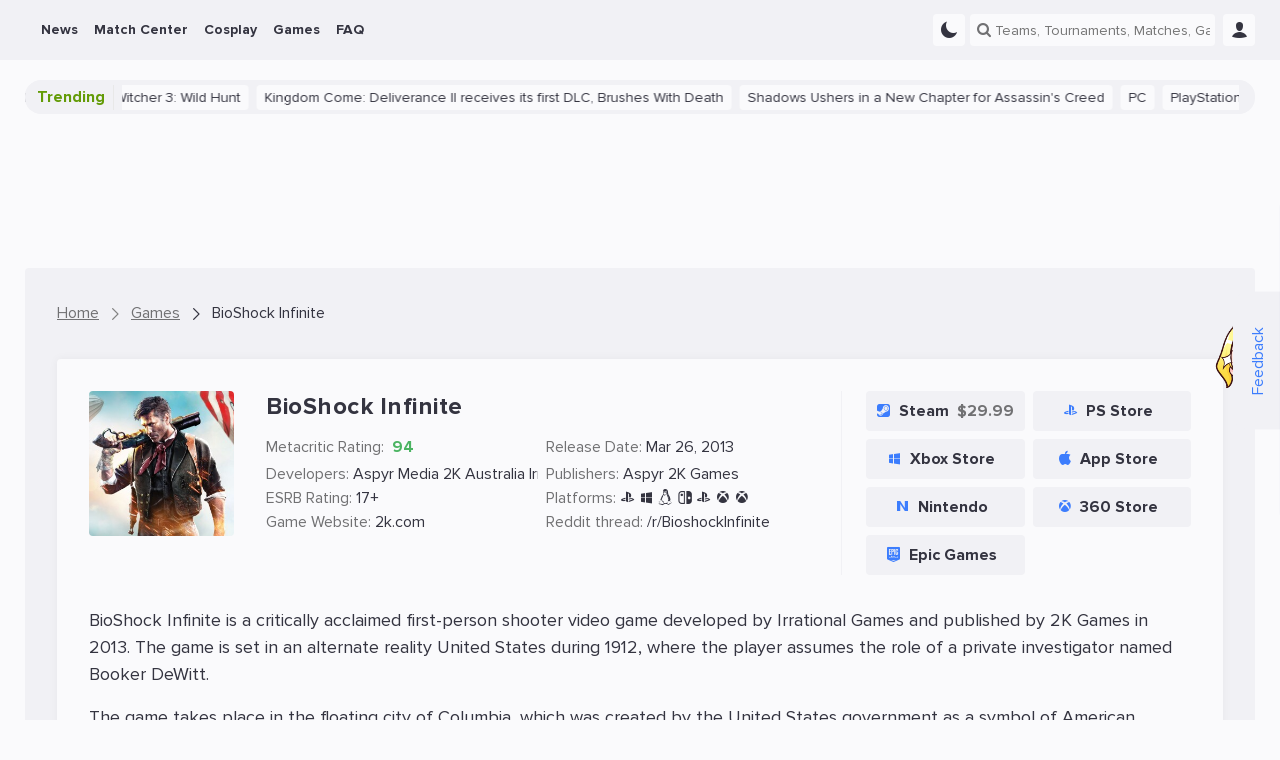

--- FILE ---
content_type: text/html; charset=UTF-8
request_url: https://ensigame.com/games/bioshock-infinite
body_size: 19061
content:
<!DOCTYPE html>
<html ensi-theme="light"  lang="en" prefix="og: http://ogp.me/ns#">
<head>
        <link rel="preload" as="image" href="https://storage.ensigame.com/games/0a07f6af967ca6167f53073e84d515fd.jpg"/>

    <meta name="viewport" content="width=device-width, initial-scale=1">
    <meta http-equiv="Content-Type" content="text/html; charset=utf-8">

    <!-- CSRF Token -->
    <meta name="csrf-token" content="">
    <meta name="robots" content="max-image-preview:large, index, follow">

    
    
    <meta name="theme-color" content="#f1f1f5">

<meta name="mobile-web-app-capable" content="yes">
<meta name="application-name" content="Ensigame">

<link rel="icon" type="image/svg+xml" href="https://ensigame.com/media/logo/favicon.svg">
<link rel="icon" type="image/png" sizes="96x96" href="https://ensigame.com/media/logo-v2/fav/favicon-96.png">
<link rel="icon" type="image/png" sizes="16x16" href="https://ensigame.com/media/logo/favicon-16x16.png">
<link rel="icon" type="image/png" sizes="32x32" href="https://ensigame.com/media/logo/favicon-32x32.png">
<link rel="icon" type="image/png" sizes="192x192" href="https://ensigame.com/media/logo/android-chrome-192x192.png">
<link rel="apple-touch-icon" sizes="180x180"  href="https://ensigame.com/media/logo/apple-touch-icon.png">

    <link rel="preload" crossorigin="anonymous" href="/js/app.js?id=e4c170eb9f68558d49c27a8c2d58356f" as="script">

<link rel="preload" href="https://ensigame.com/fonts/ensi-icon.woff?3" as="font" crossorigin="anonymous">
<link rel="preload" href="https://ensigame.com/fonts/ProximaNova-Regular.woff2?10" as="font" crossorigin="anonymous">
<link rel="preload" href="https://ensigame.com/fonts/ProximaNova-Bold.woff2?10" as="font" crossorigin="anonymous">

    <link rel="alternate" type="application/rss+xml" title="Ensigame - Your Esports Guide"
          href="https://ensigame.com/feed/rss"/>

                        <link rel="alternate" hreflang="en" href="https://ensigame.com/games/bioshock-infinite">
                    <link rel="alternate" hreflang="pt" href="https://ensigame.com/pt/games/bioshock-infinite">
                    <link rel="alternate" hreflang="fr" href="https://ensigame.com/fr/games/bioshock-infinite">
                    <link rel="alternate" hreflang="ru" href="https://cq.ru/games/bioshock-infinite">
    
    <title>BioShock Infinite: Release Date, Platforms and Game Details - Ensigame</title><meta name="description" content="Explore detailed information and stay updated with the latest news about BioShock Infinite on Ensigame. Discover the captivating world of BioShock Infinite and join the adventure"><link rel="canonical" href="https://ensigame.com/games/bioshock-infinite"/>
    <meta property="og:site_name" content="https://ensigame.com" /><meta property="og:title" content="BioShock Infinite: Release Date, Platforms and Game Details - Ensigame" /><meta property="og:type" content="website" /><meta property="og:description" content="Explore detailed information and stay updated with the latest news about BioShock Infinite on Ensigame. Discover the captivating world of BioShock Infinite and join the adventure" /><meta property="og:url" content="https://ensigame.com/games/bioshock-infinite" />
    <meta name="twitter:title" content="BioShock Infinite: Release Date, Platforms and Game Details - Ensigame" /><meta name="twitter:description" content="Explore detailed information and stay updated with the latest news about BioShock Infinite on Ensigame. Discover the captivating world of BioShock Infinite and join the adventure" /><meta name="twitter:image" content="" />

            <script type="application/ld+json">{"@context":"https:\/\/schema.org","@type":"BreadcrumbList","itemListElement":[{"@type":"ListItem","position":1,"item":{"@id":"https:\/\/ensigame.com","name":"Home","image":null}},{"@type":"ListItem","position":2,"item":{"@id":"https:\/\/ensigame.com\/games","name":"Games","image":null}},{"@type":"ListItem","position":3,"item":{"@id":"https:\/\/ensigame.com\/games\/bioshock-infinite","name":"BioShock Infinite","image":null}}]}</script>

    
    

            <link rel="stylesheet" href="/css/style.css?id=48fee90dcd0e65c8ef94ddc97acc49fc">
    
    
        <link rel="stylesheet" href="/css/games.css?id=3275df48c5e0a586f1aafb195839f53c">

    
    <script async src="https://www.googletagmanager.com/gtag/js?id=G-XGDCWQN5MZ"></script>
<script>
    window.dataLayer = window.dataLayer || [];

    function gtag() {
        dataLayer.push(arguments);
    }

    gtag('js', new Date());
    gtag('config', 'G-XGDCWQN5MZ', {'dimension1':  'Guest'  });

    
</script>

<script>

    window.sendGtagEvent = function (cat, event, label) {
        if (typeof gtag != 'undefined') {

            if (window.ENSI.env === 'local' || window.location.search.indexOf('debug') === 1) {
                console.log('event: ' + cat + '_' + event + '_' + label);
            }
            gtag('event', event, {
                'event_category': cat,
                'event_label': label,
                'non_interaction': true
            });
        }
    };

    window.sendBannerEvent = function (event, bannerName) {
        sendGtagEvent('Banner Analytics', event, bannerName);
    };

    window.sendBannerClick = function (bannerName) {
        sendBannerEvent('click', bannerName);
    };

    window.sendBannerImpression = function (bannerName) {
        sendBannerEvent('impression', bannerName);
    };


    window.initGTAGAnalytics = function () {

        document.querySelectorAll('[data-gtag-analytics]:not([data-gtag-loaded])').forEach(function (item) {
            item.dataset.gtagLoaded = '1';
            window.addAnalyticsClickListener(item, 'Analytics', 'data-gtag-analytics');
        });
    };


    window.addAnalyticsClickListener = function (item, cat, data) {

        item.addEventListener('mousedown', function (event) {
            let propsArray = event.currentTarget.getAttribute(data).split(":");
            if (propsArray.length === 2) {
                window.sendGtagEvent(cat, propsArray[0], propsArray[1]);
            }
        });

    };


    document.addEventListener('DOMContentLoaded', function () {
        window.initGTAGAnalytics();
    });

</script>


    <script>
    let adsenseLoaded = false;

    function loadAdsense() {
        if (adsenseLoaded) return;

        const script = document.createElement('script');
        script.src = 'https://pagead2.googlesyndication.com/pagead/js/adsbygoogle.js?client=ca-pub-5595973919461534';
        script.async = true;
        script.crossOrigin = 'anonymous';
        document.head.appendChild(script);

        adsenseLoaded = true;
    }


    document.addEventListener('scroll', loadAdsense, {
        once: true
    });
    document.addEventListener('click', loadAdsense, {
        once: true
    });
    document.addEventListener('mousemove', loadAdsense, {
        once: true
    });
    
    // Загрузка скрипта по таймауту 6 секунд
    setTimeout(loadAdsense, 6000);
</script>
    <script>

    window.ENSIReady = function (fn) {
        if (document.readyState !== 'loading') {
            fn();
        } else {
            document.addEventListener('DOMContentLoaded', fn);
        }
    };

    window.setCookie = function (name, value, days = 0.5) {
        let date = new Date();
        let expires = 'expires=';

        date.setHours(date.getHours() + (24 * days));
        expires += date.toGMTString();

        document.cookie = name + '=' + value + '; ' + expires + '; path=/';
    };

    window.getCookie = function (name) {
        let r = document.cookie.match("(^|;) ?" + name + "=([^;]*)(;|$)");
        return r ? r[2] : "";
    };

    window.ENSI = {"locale":"en","auth":false,"has_any_role":false,"user_id":null,"csrfToken":null,"host":"ensigame.com","telegram_start":null,"translations":{"js":{"source":"Source","transactions_text_prediction_reward":"Prediction with text Reward","networth_diff":"NetWorth Difference","reset_password":"Reset Password","login":"Login","registration":"Registration","must_login":"You must be logged in to your ENSI account to perform this action","vote_for_team":"Thanks for your vote! Go-Go","vote":"Thanks for your Vote!","hide_chat":"Hide Chat","show_chat":"Show Chat","thanks_for_push":"Thanks for Subscription!","favorites_updated":"Favorites Updated","goto_favorites":"Go to Favorites","add_favorites":"Add to Favorites","remove_favorites":"Remove from Favorites","thanks_for_prediction":"Thanks for your Betting Tip!","thanks_for_comment":"Thanks for your Comment!","thanks_for_reaction":"Thanks for your Reaction!","reply":"Reply","cancel":"Cancel","sending_mail":"Sending E-Mail...","mail_sent":"E-Mail was sent successfully","mail_verifed":"E-Mail already verified","no_active_outcomes":"Please choose a bet1","empty_bet":"Please specify bet amount","stupid_comment":"Please leave a meaningful comment","empty_content":"Please provide short comment","no_results":"No results...","link_telegram":"Have you seen CQ.Bot?","connect_telegram":"Connect Telegram","no_events":"No events for this date","connect_telegram_text":"Add our Telegram Bot and receive instant updates on your Teams\/Matches\/Predictions!","you_have_earned":"You Have Earned","you_spent":"You Spent","transactions_prediction_reward":"Prediction Reward","transactions_deposit":"Deposit","transactions_withdraw":"Withdraw","transactions_prediction_deposit":"Prediction Deposit","transactions_prediction_return":"Prediction Return","transactions_post_comment_reward":"Post Comment Reward","transactions_prediction_comment_reward":"Prediction Comment Reward","transactions_like_reward":"Like Reward","transactions_welcome_bonus":"Welcome Bonus","transactions_feedback_reward":"Feedback Reward","transactions_daily_reward":"Daily login Reward","transactions_fav_reward":"Favorite Reward","transactions_bets":"Betting","goto_match":"Go To Match","expand":"Expand","hide":"Hide","show_all":"Show All"}},"env":"production","oneSignalID":null,"routes":{"webapi.log-view":"https:\/\/ensigame.com\/webapi\/log-view","abbdern":"https:\/\/ensigame.com\/ensi67er","webapi.like":"https:\/\/ensigame.com\/webapi\/likes","webapi.next-post":"https:\/\/ensigame.com\/webapi\/next-post","webapi.log-js":"https:\/\/ensigame.com\/webapi\/log-js-errors","webapi.series":"https:\/\/ensigame.com\/webapi\/matchcenter","webapi.odds-table":"https:\/\/ensigame.com\/webapi\/odds-table","webapi.posts":"https:\/\/ensigame.com\/webapi\/posts","webapi.games":"https:\/\/ensigame.com\/webapi\/games","webapi.cosplays":"https:\/\/ensigame.com\/webapi\/cosplays","webapi.cosplayModels":"https:\/\/ensigame.com\/webapi\/cosplayModels","webapi.cosplayCharacters":"https:\/\/ensigame.com\/webapi\/cosplayCharacters","webapi.twitchStreams":"https:\/\/ensigame.com\/webapi\/twitchStreams","webapi.twitchClips":"https:\/\/ensigame.com\/webapi\/twitchClips","webapi.twitchVideos":"https:\/\/ensigame.com\/webapi\/twitchVideos","webapi.twitchGames":"https:\/\/ensigame.com\/webapi\/twitchGames","webapi.twitchStreamsHistory":"https:\/\/ensigame.com\/webapi\/twitchStreamsHistory","webapi.youtubeStreams":"https:\/\/ensigame.com\/webapi\/youtubeStreams","webapi.questionCategories":"https:\/\/ensigame.com\/webapi\/questionCategories","webapi.questions":"https:\/\/ensigame.com\/webapi\/questions","webapi.tournaments":"https:\/\/ensigame.com\/webapi\/tournaments","webapi.teams":"https:\/\/ensigame.com\/webapi\/teams","webapi.players":"https:\/\/ensigame.com\/webapi\/players","webapi.comments":"https:\/\/ensigame.com\/webapi\/comments","webapi.commentsThread":"https:\/\/ensigame.com\/webapi\/commentsThread","webapi.predictions":"https:\/\/ensigame.com\/webapi\/predictions","webapi.prediction.addForm":"https:\/\/ensigame.com\/webapi\/predictions\/add-form","webapi.prediction.add":"https:\/\/ensigame.com\/webapi\/predictions\/add","webapi.comments.post":"https:\/\/ensigame.com\/webapi\/comments","webapi.getUserComments":"https:\/\/ensigame.com\/webapi\/userComments","webapi.reviews.post":"https:\/\/ensigame.com\/webapi\/review","webapi.feedback":"https:\/\/ensigame.com\/webapi\/feedback","webapi.search":"https:\/\/ensigame.com\/webapi\/search","webapi.favorite.add":"https:\/\/ensigame.com\/webapi\/favorite\/add","webapi.favorite.remove":"https:\/\/ensigame.com\/webapi\/favorite\/remove","webapi.notifications.markRead":"https:\/\/ensigame.com\/webapi\/notifications\/markRead","webapi.notifications":"https:\/\/ensigame.com\/webapi\/notifications","webapi.calendar":"https:\/\/ensigame.com\/webapi\/calendar","webapi.users":"https:\/\/ensigame.com\/webapi\/users"},"YM_TRACKING_ID":"56089144","game":false};

    window.ENSI.breakpoints = {
        desktop: 1230 + 32,
        tablet: 992 + 32,
        mobile: 768 + 32,
        mobileSmall: 544 + 32,
    };

    window.ENSI.isMobile = function () {
        return window.innerWidth < window.ENSI.breakpoints.tablet + 1;
    };

    window.ENSI.isDesktop = function () {
        return !window.ENSI.isMobile();
    };

    let dateVar = new Date();
    let offset = dateVar.getTimezoneOffset();
    document.cookie = "timezoneOffset=" + offset + ";path=/";

    let loadedScripts = [];
    let loadScriptAsync = function (uri, delay = 0, anonymous = true) {

        return new Promise(function (resolve, reject) {
            setTimeout(function () {
                if (loadedScripts.includes(uri)) {
                    return resolve();
                }
                loadedScripts.push(uri);
                let tag = document.createElement('script');
                tag.src = uri;
                tag.async = true;
                if (anonymous) {
                    tag.crossOrigin = "anonymous";
                }
                tag.onload = function () {
                    return resolve();
                };
                let firstScriptTag = document.getElementsByTagName('script')[0];
                firstScriptTag.parentNode.insertBefore(tag, firstScriptTag);
            }, delay);

        });
    };


    if ('serviceWorker' in navigator) {

        navigator.serviceWorker.getRegistrations().then(function (registrations) {

            for (let registration of registrations) {

                if (!registration.active) {
                    continue;
                }

                registration.unregister();

            }

        });

    }

    window.appJSLoaded = loadScriptAsync('/js/app.js?id=e4c170eb9f68558d49c27a8c2d58356f');

    window.trans = function (key, replace = {}) {
        key = 'js.' + key;
        let translation = key.split('.').reduce((t, i) => t[i] || null, window.ENSI.translations);

        for (let placeholder in replace) {
            translation = translation.replace(`:${placeholder}`, replace[placeholder]);
        }
        return translation;
    }

</script>

    <style>

    @media screen and (max-width: 1024px ) {
        .defebtpc {
            display: none !important;
        }
    }

    @media screen and (min-width: 1025px ) {
        .beecbtbc {
            display: none !important;
        }
    }

    [data-edfbdzt] {
        width: 100%;
        height: 100%;
        position: relative;
    }



    .fecafpc, .tracking-pixel {
        position: absolute;
        left: 50%;
        top: 0;
        visibility: hidden;
        height: 1px;
        width: 1px;

    }

    .fddaaa {
        position: relative;
        clear: both;
        display: flex;
        flex-direction: column;
    }
    .fddaaa   .ecaecac {
        display: flex;
        align-items: center;
        justify-content: center;
        width: 100%;
        position: absolute;
        height: 100%;
        left: 0;
        top: 0;

    }

    .cfcacal {
        display: flex;
        height: 100%;
        width: 100%;
    }

    .cfcacal img, picture {
        width: 100%;
        height: 100%;
        margin: 0 !important;
    }



    [data-edfbdzt="gift-desktop"],
    [data-edfbdzt="gift-mobile"] {
        display: flex;
        width: 32px;
        height: 32px;
        margin-left: 6px;
    }
    @media screen and (max-width: 1024px ) {
        [data-edfbdzt="gift-desktop"],
        [data-edfbdzt="gift-mobile"] {
            margin-left: 12px;
        }
    }
    [data-edfbdzt="branding-mobile"],
    [data-fdccd="branding-mobile"] {
        display: flex;
        padding-top: calc(((100% + 32px) * 3) / 10);
        margin-left: -16px;
        width: calc(100% + (2 * 16px));
        margin-bottom: 20px;
    }

    [data-edfbdzt*="content"]:before {

        content: "Advertisement";
        width: 100%;
        height: 100%;
        position: absolute;
        top: -50%;
        transform: translateY(50%);
        background-color: var(--color-dark-3);
        display: flex;
        align-items: center;
        justify-content: center;
        font-size: 24px;
        color: var(--color-text-4);
        border-radius: 4px;
        text-transform: uppercase;
        letter-spacing: 2px;
    }

    [data-edfbdzt="content-1-desktop"],
    [data-fdccd="content-1-desktop"] {
        display: flex;
        padding-top: 10%;
        margin-top: 16px;
    }

    [data-edfbdzt="content-2-mobile"],
    [data-edfbdzt="content-3-mobile"] {
        display: flex;
        height: 110vh;
    }
    [data-edfbdzt="content-2-desktop"],
    [data-fdccd="content-2-desktop"],
    [data-edfbdzt="content-3-desktop"],
    [data-fdccd="content-3-desktop"] {
        display: flex;
        padding-top: 20%;
    }

    .cbcaflc::after {
        content: 'Ad';
        position: absolute;
        bottom: 0;
        right: 0;
        opacity: 0.8;
        pointer-events: none;
        background-color: var(--color-dark-1);
        padding: 0 2px;
        font-size: 12px;
    }
    @media screen and (max-width: 800px ) {
        .cbcaflc::after {
            font-size: 10px;
        }
    }
    html[lang="ru"] .cbcaflc::after {
        content: 'Реклама';
    }



    .fbebfcb {
        overflow: hidden;
    }
    @media screen and (min-width: 1025px ) {
        .fbebfcb:not(.fecaecbf) {
            margin: 10px 0;
        }
    }

    .fccffpb {
        height: 110vh;
        box-sizing: content-box;
        border-bottom: 5px solid #333333;
        position: relative;
        overflow: hidden;
    }
    .fccffpb .fddaaa {
        width: calc((100vh - 120px) / 2);
        height: calc(100vh - 120px);
        max-height: 200vw;
        top: 50px;
        display: flex;
    }
    .dfbfcpt {
        position: relative;
        padding: 0 15px;
        margin-bottom: 15px;
        height: 20px;
        line-height: 20px;
        color: #fff;
        font-size: 12px;
        background-color: var(--color-dark-3);
        z-index: 2;
        text-align: center;
    }
    .cbaadpc {
        height: 110vh;
        clip: rect(0, 100vw, 110vh, 0);
        -webkit-clip-path: inset(0 0);
        clip-path: inset(0 0);
        width: 100%;
        position: absolute;
        top: 0;
        left: 0;
    }
    .adbbepct {
        width: 100%;
        height: 100%;
        position: fixed;
        display: flex;
        justify-content: center;
        align-items: center;
        top: 50%;
        left: 50%;
        transform: translate(-50%, -50%);
    }
    .fccffpb div {
        -webkit-user-select: none;
        -moz-user-select: none;
        -ms-user-select: none;
        user-select: none;
        margin: auto;
    }


</style>
    
</head>
<body class="header--show " data-entity="games" data-entity-id="242">

<!--noindex-->
<div class="feedback desktop-only">
    <div class="feedback__button">
        <button data-feedback-toggle class="feedback__button-text">
            Feedback
        </button>
        <img loading="lazy" class="feedback__chrysty" width="65px" height="118px" src="/media/chrysty.png" alt="Crystal Maiden Mult Cartoon">
    </div>

    <div class="feedback__form">
        <span class="feedback__form-heading">Feedback</span>
        <button data-feedback-close class="feedback__form-close ensi-icon ensi-icon-close h"></button>
        <form id="feedback" role="form" class="feedback__form-form">
                            <input name="name" required placeholder="Name" type="text" class="feedback__form-input input">
                <input name="email" placeholder="E-mail" type="email" class="feedback__form-input input">
            
            <textarea name="message" required maxlength="300" placeholder="Enter your message..." rows="2"
                      class="feedback__form-textarea textarea"></textarea>
            <button class="submit-btn">Send</button>
            <p class="feedback__form-message">Error</p>
        </form>
    </div>

</div>
<!--/noindex-->

<header id="header" class="header">
    
    <div class="navbar">
        <div class="navbar__main">
            <div class="navbar__left">
                <a href="https://ensigame.com" class="navbar__logo no-transition no_blank hide-with-search" rel="home">


                </a>
            </div>

            <ul class="navbar__menu main-menu">
            <li class="menu-item  --with_sub">
    <a href="https://ensigame.com/news"
       data-gtag-analytics="menu-desktop-click:news">
        <span>News</span>

                    <span class="menu-down-icon ensi-icon-down"></span>
            </a>

            <ul class="menu-item__submenu submenu">
                            <li class="menu-item__submenu submenu-item ">
    <a href="https://ensigame.com/articles"
       data-gtag-analytics="menu-desktop-click:news-articles">
        
        
        <span>Articles</span>
    </a>

    </li>
                            <li class="menu-item__submenu submenu-item  --with_sub">
    <a href="https://ensigame.com/games/platforms"
       data-gtag-analytics="menu-desktop-click:news-platforms">
                    <span class="menu-right-icon ensi-icon-down"></span>
        
        
        <span>Platforms</span>
    </a>

            <ul class="submenu-item__submenu submenu">
                            <li class="menu-item__submenu submenu-item ">
    <a href="https://ensigame.com/tags/pc"
       data-gtag-analytics="menu-desktop-click:news-pc">
        
        
        <span>PC</span>
    </a>

    </li>
                            <li class="menu-item__submenu submenu-item ">
    <a href="https://ensigame.com/tags/ps5"
       data-gtag-analytics="menu-desktop-click:news-playstation-5">
        
        
        <span>PlayStation 5</span>
    </a>

    </li>
                            <li class="menu-item__submenu submenu-item ">
    <a href="https://ensigame.com/tags/ps4"
       data-gtag-analytics="menu-desktop-click:news-playstation-4">
        
        
        <span>PlayStation 4</span>
    </a>

    </li>
                            <li class="menu-item__submenu submenu-item ">
    <a href="https://ensigame.com/tags/xbox-one"
       data-gtag-analytics="menu-desktop-click:news-xbox-one">
        
        
        <span>Xbox One</span>
    </a>

    </li>
                            <li class="menu-item__submenu submenu-item ">
    <a href="https://ensigame.com/tags/xbox-series"
       data-gtag-analytics="menu-desktop-click:news-xbox-series">
        
        
        <span>Xbox Series</span>
    </a>

    </li>
                            <li class="menu-item__submenu submenu-item ">
    <a href="https://ensigame.com/tags/nintendo-switch"
       data-gtag-analytics="menu-desktop-click:news-nintendo-switch">
        
        
        <span>Nintendo Switch</span>
    </a>

    </li>
                    </ul>
    </li>
                    </ul>
    </li>
            <li class="menu-item  --with_sub">
    <a href="https://ensigame.com/matches"
       data-gtag-analytics="menu-desktop-click:match-center">
        <span>Match Center</span>

                    <span class="menu-down-icon ensi-icon-down"></span>
            </a>

            <ul class="menu-item__submenu submenu">
                            <li class="menu-item__submenu submenu-item ">
    <a href="https://ensigame.com/matches"
       data-gtag-analytics="menu-desktop-click:match-center-matches">
        
        
        <span>Matches</span>
    </a>

    </li>
                            <li class="menu-item__submenu submenu-item ">
    <a href="https://ensigame.com/tournaments"
       data-gtag-analytics="menu-desktop-click:match-center-tournaments">
        
        
        <span>Tournaments</span>
    </a>

    </li>
                            <li class="menu-item__submenu submenu-item ">
    <a href="https://ensigame.com/teams"
       data-gtag-analytics="menu-desktop-click:match-center-teams">
        
        
        <span>Teams</span>
    </a>

    </li>
                            <li class="menu-item__submenu submenu-item ">
    <a href="https://ensigame.com/players"
       data-gtag-analytics="menu-desktop-click:match-center-players">
        
        
        <span>Players</span>
    </a>

    </li>
                    </ul>
    </li>
            <li class="menu-item  --with_sub">
    <a href="https://ensigame.com/cosplay"
       data-gtag-analytics="menu-desktop-click:cosplay">
        <span>Cosplay</span>

                    <span class="menu-down-icon ensi-icon-down"></span>
            </a>

            <ul class="menu-item__submenu submenu">
                            <li class="menu-item__submenu submenu-item ">
    <a href="https://ensigame.com/cosplay/feed"
       data-gtag-analytics="menu-desktop-click:cosplay-cosplay-feed">
        
        
        <span>Cosplay Feed</span>
    </a>

    </li>
                            <li class="menu-item__submenu submenu-item ">
    <a href="https://ensigame.com/cosplay/compilations"
       data-gtag-analytics="menu-desktop-click:cosplay-cosplay-compilations">
        
        
        <span>Cosplay Compilations</span>
    </a>

    </li>
                            <li class="menu-item__submenu submenu-item ">
    <a href="https://ensigame.com/cosplay/models"
       data-gtag-analytics="menu-desktop-click:cosplay-cosplay-models">
        
        
        <span>Cosplay Models</span>
    </a>

    </li>
                            <li class="menu-item__submenu submenu-item ">
    <a href="https://ensigame.com/cosplay/characters"
       data-gtag-analytics="menu-desktop-click:cosplay-cosplay-characters">
        
        
        <span>Cosplay Characters</span>
    </a>

    </li>
                    </ul>
    </li>
            <li class="menu-item  --with_sub">
    <a href="https://ensigame.com/games"
       data-gtag-analytics="menu-desktop-click:games">
        <span>Games</span>

                    <span class="menu-down-icon ensi-icon-down"></span>
            </a>

            <ul class="menu-item__submenu submenu">
                            <li class="menu-item__submenu submenu-item ">
    <a href="https://ensigame.com/games/calendar/2026/2"
       data-gtag-analytics="menu-desktop-click:games-release-calendar">
        
        
        <span>Release Calendar</span>
    </a>

    </li>
                            <li class="menu-item__submenu submenu-item  --with_sub">
    <a href="https://ensigame.com/games/genres"
       data-gtag-analytics="menu-desktop-click:games-genres">
                    <span class="menu-right-icon ensi-icon-down"></span>
        
        
        <span>Genres</span>
    </a>

            <ul class="submenu-item__submenu submenu">
                            <li class="menu-item__submenu submenu-item ">
    <a href="https://ensigame.com/games/genres/sports"
       data-gtag-analytics="menu-desktop-click:games-sports">
        
        
        <span>Sports</span>
    </a>

    </li>
                            <li class="menu-item__submenu submenu-item ">
    <a href="https://ensigame.com/games/genres/casual"
       data-gtag-analytics="menu-desktop-click:games-casual">
        
        
        <span>Casual</span>
    </a>

    </li>
                            <li class="menu-item__submenu submenu-item ">
    <a href="https://ensigame.com/games/genres/family"
       data-gtag-analytics="menu-desktop-click:games-family">
        
        
        <span>Family</span>
    </a>

    </li>
                            <li class="menu-item__submenu submenu-item ">
    <a href="https://ensigame.com/games/genres/card"
       data-gtag-analytics="menu-desktop-click:games-card">
        
        
        <span>Card</span>
    </a>

    </li>
                            <li class="menu-item__submenu submenu-item ">
    <a href="https://ensigame.com/games/genres/racing"
       data-gtag-analytics="menu-desktop-click:games-racing">
        
        
        <span>Racing</span>
    </a>

    </li>
                            <li class="menu-item__submenu submenu-item ">
    <a href="https://ensigame.com/games/genres/adventure"
       data-gtag-analytics="menu-desktop-click:games-adventure">
        
        
        <span>Adventure</span>
    </a>

    </li>
                            <li class="menu-item__submenu submenu-item ">
    <a href="https://ensigame.com/games/genres/platformer"
       data-gtag-analytics="menu-desktop-click:games-platformer">
        
        
        <span>Platformer</span>
    </a>

    </li>
                            <li class="menu-item__submenu submenu-item ">
    <a href="https://ensigame.com/games/genres/educational"
       data-gtag-analytics="menu-desktop-click:games-educational">
        
        
        <span>Educational</span>
    </a>

    </li>
                            <li class="menu-item__submenu submenu-item ">
    <a href="https://ensigame.com/games/genres/simulation"
       data-gtag-analytics="menu-desktop-click:games-simulation">
        
        
        <span>Simulation</span>
    </a>

    </li>
                            <li class="menu-item__submenu submenu-item ">
    <a href="https://ensigame.com/games/genres/fighting"
       data-gtag-analytics="menu-desktop-click:games-fighting">
        
        
        <span>Fighting</span>
    </a>

    </li>
                            <li class="menu-item__submenu submenu-item ">
    <a href="https://ensigame.com/games/genres/arcade"
       data-gtag-analytics="menu-desktop-click:games-arcade">
        
        
        <span>Arcade</span>
    </a>

    </li>
                            <li class="menu-item__submenu submenu-item ">
    <a href="https://ensigame.com/games/genres/action"
       data-gtag-analytics="menu-desktop-click:games-action">
        
        
        <span>Action</span>
    </a>

    </li>
                            <li class="menu-item__submenu submenu-item ">
    <a href="https://ensigame.com/games/genres/massively-multiplayer"
       data-gtag-analytics="menu-desktop-click:games-massively-multiplayer">
        
        
        <span>Massively Multiplayer</span>
    </a>

    </li>
                            <li class="menu-item__submenu submenu-item ">
    <a href="https://ensigame.com/games/genres/indie"
       data-gtag-analytics="menu-desktop-click:games-indie">
        
        
        <span>Indie</span>
    </a>

    </li>
                            <li class="menu-item__submenu submenu-item ">
    <a href="https://ensigame.com/games/genres/shooter"
       data-gtag-analytics="menu-desktop-click:games-shooter">
        
        
        <span>Shooter</span>
    </a>

    </li>
                            <li class="menu-item__submenu submenu-item ">
    <a href="https://ensigame.com/games/genres/strategy"
       data-gtag-analytics="menu-desktop-click:games-strategy">
        
        
        <span>Strategy</span>
    </a>

    </li>
                            <li class="menu-item__submenu submenu-item ">
    <a href="https://ensigame.com/games/genres/puzzle"
       data-gtag-analytics="menu-desktop-click:games-puzzle">
        
        
        <span>Puzzle</span>
    </a>

    </li>
                            <li class="menu-item__submenu submenu-item ">
    <a href="https://ensigame.com/games/genres/board-games"
       data-gtag-analytics="menu-desktop-click:games-board-games">
        
        
        <span>Board Games</span>
    </a>

    </li>
                            <li class="menu-item__submenu submenu-item ">
    <a href="https://ensigame.com/games/genres/role-playing-games-rpg"
       data-gtag-analytics="menu-desktop-click:games-rpg">
        
        
        <span>RPG</span>
    </a>

    </li>
                    </ul>
    </li>
                            <li class="menu-item__submenu submenu-item  --with_sub">
    <a href="https://ensigame.com/games/platforms"
       data-gtag-analytics="menu-desktop-click:games-platforms">
                    <span class="menu-right-icon ensi-icon-down"></span>
        
        
        <span>Platforms</span>
    </a>

            <ul class="submenu-item__submenu submenu">
                            <li class="menu-item__submenu submenu-item ">
    <a href="https://ensigame.com/games/platforms/playstation5"
       data-gtag-analytics="menu-desktop-click:games-playstation-5">
        
        
        <span>PlayStation 5</span>
    </a>

    </li>
                            <li class="menu-item__submenu submenu-item ">
    <a href="https://ensigame.com/games/platforms/wii"
       data-gtag-analytics="menu-desktop-click:games-wii">
        
        
        <span>Wii</span>
    </a>

    </li>
                            <li class="menu-item__submenu submenu-item ">
    <a href="https://ensigame.com/games/platforms/ios"
       data-gtag-analytics="menu-desktop-click:games-ios">
        
        
        <span>iOS</span>
    </a>

    </li>
                            <li class="menu-item__submenu submenu-item ">
    <a href="https://ensigame.com/games/platforms/playstation4"
       data-gtag-analytics="menu-desktop-click:games-playstation-4">
        
        
        <span>PlayStation 4</span>
    </a>

    </li>
                            <li class="menu-item__submenu submenu-item ">
    <a href="https://ensigame.com/games/platforms/xbox-one"
       data-gtag-analytics="menu-desktop-click:games-xbox-one">
        
        
        <span>Xbox One</span>
    </a>

    </li>
                            <li class="menu-item__submenu submenu-item ">
    <a href="https://ensigame.com/games/platforms/pc"
       data-gtag-analytics="menu-desktop-click:games-pc">
        
        
        <span>PC</span>
    </a>

    </li>
                            <li class="menu-item__submenu submenu-item ">
    <a href="https://ensigame.com/games/platforms/xbox-series-x"
       data-gtag-analytics="menu-desktop-click:games-xbox-series-sx">
        
        
        <span>Xbox Series S/X</span>
    </a>

    </li>
                            <li class="menu-item__submenu submenu-item ">
    <a href="https://ensigame.com/games/platforms/linux"
       data-gtag-analytics="menu-desktop-click:games-linux">
        
        
        <span>Linux</span>
    </a>

    </li>
                            <li class="menu-item__submenu submenu-item ">
    <a href="https://ensigame.com/games/platforms/android"
       data-gtag-analytics="menu-desktop-click:games-android">
        
        
        <span>Android</span>
    </a>

    </li>
                            <li class="menu-item__submenu submenu-item ">
    <a href="https://ensigame.com/games/platforms/macos"
       data-gtag-analytics="menu-desktop-click:games-macos">
        
        
        <span>macOS</span>
    </a>

    </li>
                            <li class="menu-item__submenu submenu-item ">
    <a href="https://ensigame.com/games/platforms/nintendo-switch"
       data-gtag-analytics="menu-desktop-click:games-nintendo-switch">
        
        
        <span>Nintendo Switch</span>
    </a>

    </li>
                            <li class="menu-item__submenu submenu-item ">
    <a href="https://ensigame.com/games/platforms/xbox360"
       data-gtag-analytics="menu-desktop-click:games-xbox-360">
        
        
        <span>Xbox 360</span>
    </a>

    </li>
                    </ul>
    </li>
                    </ul>
    </li>
            <li class="menu-item ">
    <a href="https://ensigame.com/faq"
       data-gtag-analytics="menu-desktop-click:faq">
        <span>FAQ</span>

            </a>

    </li>
    </ul>

            
            
            <div class="navbar__right">


                <div title="Light/Dark Theme"  data-gtag-analytics="click:dark-mode" data-theme-switch  class="navbar__button dark-box h">
                                          <i class="ensi-icon-moon"></i>
                                  </div>


                
                <div id="cq-search" class="navbar-search">
                    <div class="navbar__button except-lg-desktop dark-box navbar-search__button">
                        <i class="ensi-icon-search"></i>
                    </div>
                    <div class="navbar-search__input">
                        <div class="search">

    <input data-gtag-analytics="click:search" class="search__input" name="search" type="text"
           placeholder="Teams, Tournaments, Matches, Games...">
    <i class="search__loader"></i>
    <i class="search__icon ensi-icon-search"></i>
    <i class="search__close ensi-icon-close h"></i>

    <form class="search__form">

        <div class="search__filter">
            <div class="search__games">
                Games:

                                    <img class="checked" data-value="1" alt="Dota 2"
                         src="/media/games/dota-2.svg"/>
                                    <img class="checked" data-value="12" alt="OW"
                         src="/media/games/overwatch.svg"/>
                                    <img class="checked" data-value="20" alt="Valorant"
                         src="/media/games/valorant.svg"/>
                                    <img class="checked" data-value="5" alt="CS2"
                         src="/media/games/cs-2.svg"/>
                                    <img class="checked" data-value="2" alt="LoL"
                         src="/media/games/lol.svg"/>
                            </div>

            <div class="dropdown search__entity">
                <span data-filter="all" class="dropdown-item dropdown-current">In all sections</span>

                <div class="dropdown-list">
                    <span class="dropdown-item" data-filter="all">In all sections</span>
                                            <span class="dropdown-item"
                              data-filter="tournaments">Tournaments</span>
                                            <span class="dropdown-item"
                              data-filter="players">Players</span>
                                            <span class="dropdown-item"
                              data-filter="teams">Teams</span>
                                            <span class="dropdown-item"
                              data-filter="series">Series</span>
                                            <span class="dropdown-item"
                              data-filter="news">News</span>
                                            <span class="dropdown-item"
                              data-filter="articles">Articles</span>
                                            <span class="dropdown-item"
                              data-filter="games">Games</span>
                                            <span class="dropdown-item"
                              data-filter="cosplay-models">Cosplay Models</span>
                                            <span class="dropdown-item"
                              data-filter="head-to-heads">Head to Heads</span>
                    
                </div>
            </div>
        </div>
        <hr>
        <div
                class="search__content">Teams, Matches, Tournaments - Find&#039;em all 🔎</div>
    </form>
</div>
                    </div>
                </div>

                
                
                <div data-signin="login" title="Login" class="navbar__button login-button dark-box js-signin-modal-trigger">
        <i  class="ensi-icon-user h"></i>
    </div>


                <a href="#" class="main-menu__toggle-button menu-toggler">
                    <span></span>
                    <span></span>
                    <span></span>
                </a>
            </div>
        </div>

        <div class="navbar__mobile-menu mobile-menu">
            <div>
    <ul class="mobile-menu__list">
                    <li class="mobile-menu__item menu-item --subitems --no-hover  --with_sub">
                        <a data-menu-expand>
                News <i class="ensi-icon-down"></i>
            </a>
            
            <ul class="mobile-menu__submenu">
                            <li class="mobile-menu__item menu-item mobile-menu__item--sub  ">
                        <a data-gtag-analytics="menu-mobile-click:news-articles" href="https://ensigame.com/articles">
                Articles
            </a>
            
    </li>
                            <li class="mobile-menu__item menu-item mobile-menu__item--sub --subitems --no-hover  --with_sub">
                        <a data-menu-expand>
                Platforms <i class="ensi-icon-down"></i>
            </a>
            
            <ul class="mobile-menu__submenu">
                            <li class="mobile-menu__item menu-item mobile-menu__item--sub  ">
                        <a data-gtag-analytics="menu-mobile-click:news-pc" href="https://ensigame.com/tags/pc">
                PC
            </a>
            
    </li>
                            <li class="mobile-menu__item menu-item mobile-menu__item--sub  ">
                        <a data-gtag-analytics="menu-mobile-click:news-playstation-5" href="https://ensigame.com/tags/ps5">
                PlayStation 5
            </a>
            
    </li>
                            <li class="mobile-menu__item menu-item mobile-menu__item--sub  ">
                        <a data-gtag-analytics="menu-mobile-click:news-playstation-4" href="https://ensigame.com/tags/ps4">
                PlayStation 4
            </a>
            
    </li>
                            <li class="mobile-menu__item menu-item mobile-menu__item--sub  ">
                        <a data-gtag-analytics="menu-mobile-click:news-xbox-one" href="https://ensigame.com/tags/xbox-one">
                Xbox One
            </a>
            
    </li>
                            <li class="mobile-menu__item menu-item mobile-menu__item--sub  ">
                        <a data-gtag-analytics="menu-mobile-click:news-xbox-series" href="https://ensigame.com/tags/xbox-series">
                Xbox Series
            </a>
            
    </li>
                            <li class="mobile-menu__item menu-item mobile-menu__item--sub  ">
                        <a data-gtag-analytics="menu-mobile-click:news-nintendo-switch" href="https://ensigame.com/tags/nintendo-switch">
                Nintendo Switch
            </a>
            
    </li>
                    </ul>
    </li>
                            <li class="mobile-menu__item menu-item mobile-menu__item--sub  ">
                        <a data-gtag-analytics="menu-mobile-click:news-news" href="https://ensigame.com/news">
                News
            </a>
            
    </li>
                    </ul>
    </li>
                    <li class="mobile-menu__item menu-item --subitems --no-hover  --with_sub">
                        <a data-menu-expand>
                Match Center <i class="ensi-icon-down"></i>
            </a>
            
            <ul class="mobile-menu__submenu">
                            <li class="mobile-menu__item menu-item mobile-menu__item--sub  ">
                        <a data-gtag-analytics="menu-mobile-click:match-center-matches" href="https://ensigame.com/matches">
                Matches
            </a>
            
    </li>
                            <li class="mobile-menu__item menu-item mobile-menu__item--sub  ">
                        <a data-gtag-analytics="menu-mobile-click:match-center-tournaments" href="https://ensigame.com/tournaments">
                Tournaments
            </a>
            
    </li>
                            <li class="mobile-menu__item menu-item mobile-menu__item--sub  ">
                        <a data-gtag-analytics="menu-mobile-click:match-center-teams" href="https://ensigame.com/teams">
                Teams
            </a>
            
    </li>
                            <li class="mobile-menu__item menu-item mobile-menu__item--sub  ">
                        <a data-gtag-analytics="menu-mobile-click:match-center-players" href="https://ensigame.com/players">
                Players
            </a>
            
    </li>
                    </ul>
    </li>
                    <li class="mobile-menu__item menu-item --subitems --no-hover  --with_sub">
                        <a data-menu-expand>
                Cosplay <i class="ensi-icon-down"></i>
            </a>
            
            <ul class="mobile-menu__submenu">
                            <li class="mobile-menu__item menu-item mobile-menu__item--sub  ">
                        <a data-gtag-analytics="menu-mobile-click:cosplay-all-cosplay" href="https://ensigame.com/cosplay">
                All Cosplay
            </a>
            
    </li>
                            <li class="mobile-menu__item menu-item mobile-menu__item--sub  ">
                        <a data-gtag-analytics="menu-mobile-click:cosplay-cosplay-feed" href="https://ensigame.com/cosplay/feed">
                Cosplay Feed
            </a>
            
    </li>
                            <li class="mobile-menu__item menu-item mobile-menu__item--sub  ">
                        <a data-gtag-analytics="menu-mobile-click:cosplay-cosplay-compilations" href="https://ensigame.com/cosplay/compilations">
                Cosplay Compilations
            </a>
            
    </li>
                            <li class="mobile-menu__item menu-item mobile-menu__item--sub  ">
                        <a data-gtag-analytics="menu-mobile-click:cosplay-cosplay-models" href="https://ensigame.com/cosplay/models">
                Cosplay Models
            </a>
            
    </li>
                            <li class="mobile-menu__item menu-item mobile-menu__item--sub  ">
                        <a data-gtag-analytics="menu-mobile-click:cosplay-cosplay-characters" href="https://ensigame.com/cosplay/characters">
                Cosplay Characters
            </a>
            
    </li>
                    </ul>
    </li>
                    <li class="mobile-menu__item menu-item --subitems --no-hover  --with_sub">
                        <a data-menu-expand>
                Games <i class="ensi-icon-down"></i>
            </a>
            
            <ul class="mobile-menu__submenu">
                            <li class="mobile-menu__item menu-item mobile-menu__item--sub  ">
                        <a data-gtag-analytics="menu-mobile-click:games-all-games" href="https://ensigame.com/games">
                All Games
            </a>
            
    </li>
                            <li class="mobile-menu__item menu-item mobile-menu__item--sub  ">
                        <a data-gtag-analytics="menu-mobile-click:games-release-calendar" href="https://ensigame.com/games/calendar/2026/2">
                Release Calendar
            </a>
            
    </li>
                            <li class="mobile-menu__item menu-item mobile-menu__item--sub --subitems --no-hover  --with_sub">
                        <a data-menu-expand>
                Genres <i class="ensi-icon-down"></i>
            </a>
            
            <ul class="mobile-menu__submenu">
                            <li class="mobile-menu__item menu-item mobile-menu__item--sub  ">
                        <a data-gtag-analytics="menu-mobile-click:games-sports" href="https://ensigame.com/games/genres/sports">
                Sports
            </a>
            
    </li>
                            <li class="mobile-menu__item menu-item mobile-menu__item--sub  ">
                        <a data-gtag-analytics="menu-mobile-click:games-casual" href="https://ensigame.com/games/genres/casual">
                Casual
            </a>
            
    </li>
                            <li class="mobile-menu__item menu-item mobile-menu__item--sub  ">
                        <a data-gtag-analytics="menu-mobile-click:games-family" href="https://ensigame.com/games/genres/family">
                Family
            </a>
            
    </li>
                            <li class="mobile-menu__item menu-item mobile-menu__item--sub  ">
                        <a data-gtag-analytics="menu-mobile-click:games-card" href="https://ensigame.com/games/genres/card">
                Card
            </a>
            
    </li>
                            <li class="mobile-menu__item menu-item mobile-menu__item--sub  ">
                        <a data-gtag-analytics="menu-mobile-click:games-racing" href="https://ensigame.com/games/genres/racing">
                Racing
            </a>
            
    </li>
                            <li class="mobile-menu__item menu-item mobile-menu__item--sub  ">
                        <a data-gtag-analytics="menu-mobile-click:games-adventure" href="https://ensigame.com/games/genres/adventure">
                Adventure
            </a>
            
    </li>
                            <li class="mobile-menu__item menu-item mobile-menu__item--sub  ">
                        <a data-gtag-analytics="menu-mobile-click:games-platformer" href="https://ensigame.com/games/genres/platformer">
                Platformer
            </a>
            
    </li>
                            <li class="mobile-menu__item menu-item mobile-menu__item--sub  ">
                        <a data-gtag-analytics="menu-mobile-click:games-educational" href="https://ensigame.com/games/genres/educational">
                Educational
            </a>
            
    </li>
                            <li class="mobile-menu__item menu-item mobile-menu__item--sub  ">
                        <a data-gtag-analytics="menu-mobile-click:games-simulation" href="https://ensigame.com/games/genres/simulation">
                Simulation
            </a>
            
    </li>
                            <li class="mobile-menu__item menu-item mobile-menu__item--sub  ">
                        <a data-gtag-analytics="menu-mobile-click:games-fighting" href="https://ensigame.com/games/genres/fighting">
                Fighting
            </a>
            
    </li>
                            <li class="mobile-menu__item menu-item mobile-menu__item--sub  ">
                        <a data-gtag-analytics="menu-mobile-click:games-arcade" href="https://ensigame.com/games/genres/arcade">
                Arcade
            </a>
            
    </li>
                            <li class="mobile-menu__item menu-item mobile-menu__item--sub  ">
                        <a data-gtag-analytics="menu-mobile-click:games-action" href="https://ensigame.com/games/genres/action">
                Action
            </a>
            
    </li>
                            <li class="mobile-menu__item menu-item mobile-menu__item--sub  ">
                        <a data-gtag-analytics="menu-mobile-click:games-massively-multiplayer" href="https://ensigame.com/games/genres/massively-multiplayer">
                Massively Multiplayer
            </a>
            
    </li>
                            <li class="mobile-menu__item menu-item mobile-menu__item--sub  ">
                        <a data-gtag-analytics="menu-mobile-click:games-indie" href="https://ensigame.com/games/genres/indie">
                Indie
            </a>
            
    </li>
                            <li class="mobile-menu__item menu-item mobile-menu__item--sub  ">
                        <a data-gtag-analytics="menu-mobile-click:games-shooter" href="https://ensigame.com/games/genres/shooter">
                Shooter
            </a>
            
    </li>
                            <li class="mobile-menu__item menu-item mobile-menu__item--sub  ">
                        <a data-gtag-analytics="menu-mobile-click:games-strategy" href="https://ensigame.com/games/genres/strategy">
                Strategy
            </a>
            
    </li>
                            <li class="mobile-menu__item menu-item mobile-menu__item--sub  ">
                        <a data-gtag-analytics="menu-mobile-click:games-puzzle" href="https://ensigame.com/games/genres/puzzle">
                Puzzle
            </a>
            
    </li>
                            <li class="mobile-menu__item menu-item mobile-menu__item--sub  ">
                        <a data-gtag-analytics="menu-mobile-click:games-board-games" href="https://ensigame.com/games/genres/board-games">
                Board Games
            </a>
            
    </li>
                            <li class="mobile-menu__item menu-item mobile-menu__item--sub  ">
                        <a data-gtag-analytics="menu-mobile-click:games-rpg" href="https://ensigame.com/games/genres/role-playing-games-rpg">
                RPG
            </a>
            
    </li>
                    </ul>
    </li>
                            <li class="mobile-menu__item menu-item mobile-menu__item--sub --subitems --no-hover  --with_sub">
                        <a data-menu-expand>
                Platforms <i class="ensi-icon-down"></i>
            </a>
            
            <ul class="mobile-menu__submenu">
                            <li class="mobile-menu__item menu-item mobile-menu__item--sub  ">
                        <a data-gtag-analytics="menu-mobile-click:games-playstation-5" href="https://ensigame.com/games/platforms/playstation5">
                PlayStation 5
            </a>
            
    </li>
                            <li class="mobile-menu__item menu-item mobile-menu__item--sub  ">
                        <a data-gtag-analytics="menu-mobile-click:games-wii" href="https://ensigame.com/games/platforms/wii">
                Wii
            </a>
            
    </li>
                            <li class="mobile-menu__item menu-item mobile-menu__item--sub  ">
                        <a data-gtag-analytics="menu-mobile-click:games-ios" href="https://ensigame.com/games/platforms/ios">
                iOS
            </a>
            
    </li>
                            <li class="mobile-menu__item menu-item mobile-menu__item--sub  ">
                        <a data-gtag-analytics="menu-mobile-click:games-playstation-4" href="https://ensigame.com/games/platforms/playstation4">
                PlayStation 4
            </a>
            
    </li>
                            <li class="mobile-menu__item menu-item mobile-menu__item--sub  ">
                        <a data-gtag-analytics="menu-mobile-click:games-xbox-one" href="https://ensigame.com/games/platforms/xbox-one">
                Xbox One
            </a>
            
    </li>
                            <li class="mobile-menu__item menu-item mobile-menu__item--sub  ">
                        <a data-gtag-analytics="menu-mobile-click:games-pc" href="https://ensigame.com/games/platforms/pc">
                PC
            </a>
            
    </li>
                            <li class="mobile-menu__item menu-item mobile-menu__item--sub  ">
                        <a data-gtag-analytics="menu-mobile-click:games-xbox-series-sx" href="https://ensigame.com/games/platforms/xbox-series-x">
                Xbox Series S/X
            </a>
            
    </li>
                            <li class="mobile-menu__item menu-item mobile-menu__item--sub  ">
                        <a data-gtag-analytics="menu-mobile-click:games-linux" href="https://ensigame.com/games/platforms/linux">
                Linux
            </a>
            
    </li>
                            <li class="mobile-menu__item menu-item mobile-menu__item--sub  ">
                        <a data-gtag-analytics="menu-mobile-click:games-android" href="https://ensigame.com/games/platforms/android">
                Android
            </a>
            
    </li>
                            <li class="mobile-menu__item menu-item mobile-menu__item--sub  ">
                        <a data-gtag-analytics="menu-mobile-click:games-macos" href="https://ensigame.com/games/platforms/macos">
                macOS
            </a>
            
    </li>
                            <li class="mobile-menu__item menu-item mobile-menu__item--sub  ">
                        <a data-gtag-analytics="menu-mobile-click:games-nintendo-switch" href="https://ensigame.com/games/platforms/nintendo-switch">
                Nintendo Switch
            </a>
            
    </li>
                            <li class="mobile-menu__item menu-item mobile-menu__item--sub  ">
                        <a data-gtag-analytics="menu-mobile-click:games-xbox-360" href="https://ensigame.com/games/platforms/xbox360">
                Xbox 360
            </a>
            
    </li>
                    </ul>
    </li>
                    </ul>
    </li>
                    <li class="mobile-menu__item menu-item  ">
                        <a data-gtag-analytics="menu-mobile-click:faq" href="https://ensigame.com/faq">
                FAQ
            </a>
            
    </li>
            </ul>

    </div>        </div>
    </div>


</header>

<script>
    let CQDeferredPWAPrompt;

    window.addEventListener('beforeinstallprompt', function (e) {
        e.preventDefault();
        CQDeferredPWAPrompt = e;
    });
</script>

            <script>
            loadScriptAsync('https://accounts.google.com/gsi/client', 8000, false);
        </script>

        <div id="g_id_onload"
             data-client_id="1091566197378-fvt1n7t6utifg3f7oqfkmj9gb230prj7.apps.googleusercontent.com"
             data-login_uri="https://ensigame.com/social_auth/one-tap"
             data-_token=""
             data-cancel_on_tap_outside="false">
        </div>
    




    <div class="box t-line">

    <div class="t-line__inner">
        <div class="t-line__title">Trending</div>

        <div class="t-line__items">
            <div class="item-collection-1">

                                    <a href="https://ensigame.com/tags/pc" class="t-line__item h">PC</a>
                                    <a href="https://ensigame.com/tags/ps5" class="t-line__item h">PlayStation 5</a>
                
                                    <a href="https://ensigame.com/articles/gaming/15-must-have-mods-for-the-witcher-3-wild-hunt" class="t-line__item h">30 Must-Have Mods for The Witcher 3: Wild Hunt</a>
                                    <a href="https://ensigame.com/news/gaming/kingdom-come-deliverance-ii-receives-its-first-dlc-brushes-with-death" class="t-line__item h">Kingdom Come: Deliverance II receives its first DLC, Brushes With Death</a>
                                    <a href="https://ensigame.com/news/industry/shadows-ushers-in-a-new-chapter-for-assassins-creed" class="t-line__item h">Shadows Ushers in a New Chapter for Assassin&#039;s Creed</a>
                            </div>

            <div class="item-collection-2">

                                    <a href="https://ensigame.com/tags/pc" class="t-line__item h">PC</a>
                                    <a href="https://ensigame.com/tags/ps5" class="t-line__item h">PlayStation 5</a>
                
                                    <a href="https://ensigame.com/articles/gaming/15-must-have-mods-for-the-witcher-3-wild-hunt" class="t-line__item h">30 Must-Have Mods for The Witcher 3: Wild Hunt</a>
                                    <a href="https://ensigame.com/news/gaming/kingdom-come-deliverance-ii-receives-its-first-dlc-brushes-with-death" class="t-line__item h">Kingdom Come: Deliverance II receives its first DLC, Brushes With Death</a>
                                    <a href="https://ensigame.com/news/industry/shadows-ushers-in-a-new-chapter-for-assassins-creed" class="t-line__item h">Shadows Ushers in a New Chapter for Assassin&#039;s Creed</a>
                            </div>
        </div>
    </div>
</div>


    <div class="m --top">
        <ins class="adsbygoogle"
             style="display:block"
             data-ad-client="ca-pub-5595973919461534"
             data-ad-slot="7964521432"
             data-ad-format="auto"
             data-full-width-responsive="true"></ins>
    </div>

    <script>
        (adsbygoogle = window.adsbygoogle || []).push({});
    </script>


<div id="id" class="ensi-content box ">
    
            <div class="breadcrumbs__wrapper">
        <ul class="breadcrumbs">
            
                <li >
                    <a href="https://ensigame.com">
                                                    <span>Home</span>
                                            </a>
                </li>

            
                <li >
                    <a href="https://ensigame.com/games">
                                                    <span>Games</span>
                                            </a>
                </li>

            
                <li  class="breadcrumbs--is-current" >
                    <a href="https://ensigame.com/games/bioshock-infinite">
                                                    <span>BioShock Infinite</span>
                                            </a>
                </li>

                    </ul>
    </div>

    


    

    <div class="basic-box basic-box--padding-32 fc">

    <div class="game__header f">
        <div class="game__logo">
            <img width="400"
                 height="400"
                 src="https://storage.ensigame.com/games/0a07f6af967ca6167f53073e84d515fd.jpg"
                 alt="BioShock Infinite">

        </div>
        <div class="game__body fc">
                            <h1 class="h3">BioShock Infinite</h1>
            

            <div class="game__info grid-list grid-list--2">
    <div class="game__info-row aic">
    <div>Metacritic Rating:</div>
    <div>
        <span title="Metacritic Rating" class="game-card__metacritic  game-card__metacritic--green  ">94</span>
    </div>
</div>
    <div class="game__info-row aic">
    <div>Release Date:</div>
    <div>
        Mar 26, 2013
    </div>
</div>
    
        <div class="game__info-row aic">
    <div>Developers:</div>
    <div>
        <a class="game-top__info-item h" href="https://ensigame.com/games/developers/aspyr-media">Aspyr Media</a>
                            <a class="game-top__info-item h" href="https://ensigame.com/games/developers/2k-australia">2K Australia</a>
                            <a class="game-top__info-item h" href="https://ensigame.com/games/developers/irrational-games">Irrational Games</a>
    </div>
</div>    
            <div class="game__info-row aic">
    <div>Publishers:</div>
    <div>
        <a class="game-top__info-item h" href="https://ensigame.com/games/publishers/aspyr">Aspyr</a>
                            <a class="game-top__info-item h" href="https://ensigame.com/games/publishers/2k-games">2K Games</a>
    </div>
</div>    
    <div class="game__info-row aic">
    <div>ESRB Rating:</div>
    <div>
        17+
    </div>
</div>

    <div class="game__info-row aic">
    <div>Platforms:</div>
    <div>
        <a target="_blank" title="PlayStation 3" class="game-card__platform h" href="https://ensigame.com/games/platforms/playstation3">
                <i class="ensi-icon-playstation"></i>
            </a>
                    <a target="_blank" title="PC" class="game-card__platform h" href="https://ensigame.com/games/platforms/pc">
                <i class="ensi-icon-windows"></i>
            </a>
                    <a target="_blank" title="Linux" class="game-card__platform h" href="https://ensigame.com/games/platforms/linux">
                <i class="ensi-icon-linux"></i>
            </a>
                    <a target="_blank" title="Nintendo Switch" class="game-card__platform h" href="https://ensigame.com/games/platforms/nintendo-switch">
                <i class="ensi-icon-nintendo-switch"></i>
            </a>
                    <a target="_blank" title="PlayStation 4" class="game-card__platform h" href="https://ensigame.com/games/platforms/playstation4">
                <i class="ensi-icon-playstation"></i>
            </a>
                    <a target="_blank" title="Xbox One" class="game-card__platform h" href="https://ensigame.com/games/platforms/xbox-one">
                <i class="ensi-icon-xbox"></i>
            </a>
                    <a target="_blank" title="Xbox 360" class="game-card__platform h" href="https://ensigame.com/games/platforms/xbox360">
                <i class="ensi-icon-xbox"></i>
            </a>
    </div>
</div>
            <div class="game__info-row aic">
    <div>Game Website:</div>
    <div>
        <a rel="nofollow, noindex" target="_blank" class="h game-top__info-item"
               href="https://2k.com/en-US/game/bioshock-infinite">2k.com</a>
    </div>
</div>    
            <div class="game__info-row aic">
    <div>Reddit thread:</div>
    <div>
        <a rel="nofollow, noindex" target="_blank" class="h game-top__info-item"
               href="https://www.reddit.com/r/BioshockInfinite/">/r/BioshockInfinite</a>
    </div>
</div>    </div>

        </div>
        <div class="game__buttons grid-list  grid-list--2  ">
                            <a rel="nofollow, noindex" title="Steam" class="game__store-btn aic jcc h" href="https://store.steampowered.com/app/8870" target="_blank">
    <i class="ensi-icon-steam"></i>
            <span class="game__store-title">

            Steam
                    </span>
    
     <span class="game__store-price ">$29.99</span></a>
                            <a rel="nofollow, noindex" title="PS Store" class="game__store-btn aic jcc h" href="https://store.playstation.com/en-us/product/UP1001-NPUB31128_00-BSIPSNEFIGSPSCEA" target="_blank">
    <i class="ensi-icon-playstation"></i>
            <span class="game__store-title">
        PS Store
            </span>
    
     <span class="game__store-price "></span></a>
                            <a rel="nofollow, noindex" title="Xbox Store" class="game__store-btn aic jcc h" href="https://microsoft.com/en-us/p/bioshock-infinite/btc8br7v276x?cid=msft_web_chart" target="_blank">
    <i class="ensi-icon-windows"></i>
            <span class="game__store-title">
        Xbox Store
            </span>
    
     <span class="game__store-price "></span></a>
                            <a rel="nofollow, noindex" title="App Store" class="game__store-btn aic jcc h" href="https://apps.apple.com/app/bioshock-infinite/id658448783?mt=12&amp;uo=4" target="_blank">
    <i class="ensi-icon-apple"></i>
            <span class="game__store-title">
        App Store
            </span>
    
     <span class="game__store-price "></span></a>
                            <a rel="nofollow, noindex" title="Nintendo" class="game__store-btn aic jcc h" href="https://nintendo.com/games/detail/bioshock-infinite-the-complete-edition-switch/" target="_blank">
    <i class="ensi-icon-nintendo"></i>
            <span class="game__store-title">
        Nintendo
            </span>
    
     <span class="game__store-price "></span></a>
                            <a rel="nofollow, noindex" title="360 Store" class="game__store-btn aic jcc h" href="https://marketplace.xbox.com/en-us/product/bioshock-infinite/66acd000-77fe-1000-9115-d8025454085d" target="_blank">
    <i class="ensi-icon-xbox"></i>
            <span class="game__store-title">
        360 Store
            </span>
    
     <span class="game__store-price "></span></a>
                            <a rel="nofollow, noindex" title="Epic Games" class="game__store-btn aic jcc h" href="https://epicgames.com/p/bioshock-infinite-complete-edition" target="_blank">
    <i class="ensi-icon-epic"></i>
            <span class="game__store-title">
        Epic Games
            </span>
    
     <span class="game__store-price "></span></a>
            
                    </div>

    </div>

            <div class="game__description">
            <div class="game__description-text post-content">

                <div title="Expand" class="truncated-block" data-show-text="Read More"
         data-hide-text="Hide">
        <div class="truncated-block__content truncated-block__content--h200">
            <p>BioShock Infinite is a critically acclaimed first-person shooter video game developed by Irrational Games and published by 2K Games in 2013. The game is set in an alternate reality United States during 1912, where the player assumes the role of a private investigator named Booker DeWitt.</p><p>The game takes place in the floating city of Columbia, which was created by the United States government as a symbol of American exceptionalism. However, the city soon becomes embroiled in political and social strife, and it is up to the player to navigate through the city and uncover its hidden secrets.</p><p>At its core, BioShock Infinite is a story-driven game, with a narrative that is both complex and engaging. The game explores themes such as American exceptionalism, racism, and the consequences of unrestrained power.</p><p>The gameplay is a combination of traditional first-person shooter mechanics, as well as supernatural abilities that give the player unique and powerful skills. Combat is fast-paced and thrilling, with a wide variety of weapons and abilities that can be used to take down enemies in creative and strategic ways.</p><p>The world of BioShock Infinite is richly detailed and visually stunning, with a vibrant, colorful aesthetic that stands in stark contrast to the darker, grittier worlds of other first-person shooters. The game's art style is heavily influenced by the Art Deco movement of the early 20th century, which gives the game a unique and timeless look.</p><p>Overall, BioShock Infinite is a masterpiece of storytelling and gameplay, a game that has cemented its place in the pantheon of video game classics. Whether you're a fan of first-person shooters or simply appreciate a great story, this is a game that is not to be missed.</p>
        </div>
        <div class="truncated-block__button">Read More</div>
    </div>



            </div>
        </div>

        <hr class="hr hr--24">

        <h2 class="main-title h3 --no-margin-top">Games in the Series</h2>

    <div class="game__series-grid grid-list grid-list--3">
                    <a href="https://ensigame.com/games/bioshock-4" class="game__series hb">
                <div class="game__series-logo">
                    <img width="400"
                         height="400"
                         src="https://storage.ensigame.com/games/ccd735bd4357f92c7ca8a5f185cc8351.jpg"
                         alt="BioShock 4">
                </div>
                <div class="game__series-info fc">
                    <div class="game__series-year">TBA</div>
                    <div class="game__series-name">BioShock 4</div>
                </div>
            </a>
                    <a href="https://ensigame.com/games/bioshock-2-minervas-den-remastered" class="game__series hb">
                <div class="game__series-logo">
                    <img width="400"
                         height="400"
                         src="https://storage.ensigame.com/games/306e91483611be7213c0825bc09dca87.jpg"
                         alt="BioShock 2: Minerva&#039;s Den Remastered">
                </div>
                <div class="game__series-info fc">
                    <div class="game__series-year">2016</div>
                    <div class="game__series-name">BioShock 2: Minerva&#039;s Den Remastered</div>
                </div>
            </a>
                    <a href="https://ensigame.com/games/bioshock-2" class="game__series hb">
                <div class="game__series-logo">
                    <img width="400"
                         height="400"
                         src="https://storage.ensigame.com/games/e3a2e41f80ae5e44031970aca9841462.jpg"
                         alt="BioShock 2">
                </div>
                <div class="game__series-info fc">
                    <div class="game__series-year">2010</div>
                    <div class="game__series-name">BioShock 2</div>
                </div>
            </a>
                    <a href="https://ensigame.com/games/bioshock" class="game__series hb">
                <div class="game__series-logo">
                    <img width="400"
                         height="400"
                         src="https://storage.ensigame.com/games/ff130cd0f6e5c44ea1e6c4c02f0b95e6.jpg"
                         alt="BioShock">
                </div>
                <div class="game__series-info fc">
                    <div class="game__series-year">2007</div>
                    <div class="game__series-name">BioShock</div>
                </div>
            </a>
            </div>

    <a class="load-more"
       href="https://ensigame.com/games/series/245">All Games in the Series</a>

    <hr class="hr hr--24">


    <h2 class="main-title h3 --no-margin-top">System Requirements</h2>

    Minimum Requirements: Operating System: Windows Vista Service Pack 2 (64-bit) Processor: Intel Core 2 Duo 2.4 GHz / AMD Athlon... <a class="ho color-orange fwb" href="https://ensigame.com/games/bioshock-infinite/system-requirements">all BioShock Infinite system requirements</a>

    <hr class="hr hr--24">
<div class="game__tags">

            <a href="https://ensigame.com/games/genres/action" class="tag h">Action</a>
            <a href="https://ensigame.com/games/genres/shooter" class="tag h">Shooter</a>
    
            <a href="https://ensigame.com/games/tags/great-soundtrack" class="tag h">Great soundtrack</a>
            <a href="https://ensigame.com/games/tags/story-rich" class="tag h">Story Rich</a>
            <a href="https://ensigame.com/games/tags/rpg" class="tag h">RPG</a>
            <a href="https://ensigame.com/games/tags/fantasy" class="tag h">Fantasy</a>
            <a href="https://ensigame.com/games/tags/controller" class="tag h">Controller</a>
            <a href="https://ensigame.com/games/tags/steampunk" class="tag h">Steampunk</a>
            <a href="https://ensigame.com/games/tags/linear" class="tag h">Linear</a>
            <a href="https://ensigame.com/games/tags/time-travel" class="tag h">Time Travel</a>
            <a href="https://ensigame.com/games/tags/political" class="tag h">Political</a>
    
</div>

    </div>

    
            <div class="mb">
            <h2 class="main-title --32-16">BioShock Infinite screenshots</h2>
            <div class="game-top__screenshots basic-box basic-box--padding-32">

                <div class="game__screenshots swipebox">
            <a href="https://cdn.akamai.steamstatic.com/steam/apps/8870/ss_26e2d983948edfb911db3e0d2c3679900b4ef9fa.1920x1080.jpg">
            <img width="660" height="338" loading="lazy" src="https://cdn.akamai.steamstatic.com/steam/apps/8870/ss_26e2d983948edfb911db3e0d2c3679900b4ef9fa.600x338.jpg"
                 alt="BioShock Infinite screenshot"></a>
            <a href="https://cdn.akamai.steamstatic.com/steam/apps/8870/ss_c6f3fbf3e9f4cb1777462150203a7174608dfcd9.1920x1080.jpg">
            <img width="660" height="338" loading="lazy" src="https://cdn.akamai.steamstatic.com/steam/apps/8870/ss_c6f3fbf3e9f4cb1777462150203a7174608dfcd9.600x338.jpg"
                 alt="BioShock Infinite screenshot"></a>
            <a href="https://cdn.akamai.steamstatic.com/steam/apps/8870/ss_dc76723504ce89c1ed1f66fd468682ba76548c32.1920x1080.jpg">
            <img width="660" height="338" loading="lazy" src="https://cdn.akamai.steamstatic.com/steam/apps/8870/ss_dc76723504ce89c1ed1f66fd468682ba76548c32.600x338.jpg"
                 alt="BioShock Infinite screenshot"></a>
            <a href="https://cdn.akamai.steamstatic.com/steam/apps/8870/ss_37f25110f8d76335ddbc29a381bc6961e209acf6.1920x1080.jpg">
            <img width="660" height="338" loading="lazy" src="https://cdn.akamai.steamstatic.com/steam/apps/8870/ss_37f25110f8d76335ddbc29a381bc6961e209acf6.600x338.jpg"
                 alt="BioShock Infinite screenshot"></a>
            <a href="https://cdn.akamai.steamstatic.com/steam/apps/8870/ss_d45294620026ff41f7e6b8610c6d60e13645fbf3.1920x1080.jpg">
            <img width="660" height="338" loading="lazy" src="https://cdn.akamai.steamstatic.com/steam/apps/8870/ss_d45294620026ff41f7e6b8610c6d60e13645fbf3.600x338.jpg"
                 alt="BioShock Infinite screenshot"></a>
            <a href="https://cdn.akamai.steamstatic.com/steam/apps/8870/ss_fd6f5de55332f6c3cd119a01a9e017e840765c0e.1920x1080.jpg">
            <img width="660" height="338" loading="lazy" src="https://cdn.akamai.steamstatic.com/steam/apps/8870/ss_fd6f5de55332f6c3cd119a01a9e017e840765c0e.600x338.jpg"
                 alt="BioShock Infinite screenshot"></a>
            <a href="https://cdn.akamai.steamstatic.com/steam/apps/8870/ss_3a364ffdcd2c1eeb3957435c624fc7c383d8cb69.1920x1080.jpg">
            <img width="660" height="338" loading="lazy" src="https://cdn.akamai.steamstatic.com/steam/apps/8870/ss_3a364ffdcd2c1eeb3957435c624fc7c383d8cb69.600x338.jpg"
                 alt="BioShock Infinite screenshot"></a>
            <a href="https://cdn.akamai.steamstatic.com/steam/apps/8870/ss_4616da02724c2beaa8afc74a501929d27a65542a.1920x1080.jpg">
            <img width="660" height="338" loading="lazy" src="https://cdn.akamai.steamstatic.com/steam/apps/8870/ss_4616da02724c2beaa8afc74a501929d27a65542a.600x338.jpg"
                 alt="BioShock Infinite screenshot"></a>
            <a href="https://cdn.akamai.steamstatic.com/steam/apps/8870/ss_e98deaf0e334206b84c2462276aee98107fa20d0.1920x1080.jpg">
            <img width="660" height="338" loading="lazy" src="https://cdn.akamai.steamstatic.com/steam/apps/8870/ss_e98deaf0e334206b84c2462276aee98107fa20d0.600x338.jpg"
                 alt="BioShock Infinite screenshot"></a>
    </div>


            </div>
        </div>
    
    
        <h2 class="main-title --32-16">Games similar to BioShock Infinite</h2>
        <div class="game__similar basic-box basic-box--padding-32">
            <div class="grid-list grid-list--2">
                                    <div class="game__similar-item">
                        <div class="game__similar-logo">
                            <img width="400"
                                 height="400"
                                 src="https://storage.ensigame.com/games/e3a2e41f80ae5e44031970aca9841462.jpg"
                                 alt="BioShock 2">
                        </div>
                        <div class="fc">
                            <a href="https://ensigame.com/games/bioshock-2" class="h3 h">BioShock 2</a>
                            <div class="game__similar-tags">
                                                                    <div class="tag h">Action</div>
                                                                    <div class="tag h">Shooter</div>
                                                            </div>
                        </div>
                    </div>
                                    <div class="game__similar-item">
                        <div class="game__similar-logo">
                            <img width="400"
                                 height="400"
                                 src="https://storage.ensigame.com/games/d74712f853fd1eca48e149a6349f9378.jpg"
                                 alt="NEO: The World Ends With You">
                        </div>
                        <div class="fc">
                            <a href="https://ensigame.com/games/neo-the-world-ends-with-you" class="h3 h">NEO: The World Ends With You</a>
                            <div class="game__similar-tags">
                                                                    <div class="tag h">Action</div>
                                                                    <div class="tag h">RPG</div>
                                                            </div>
                        </div>
                    </div>
                            </div>
            <a href="https://ensigame.com/games/bioshock-infinite/similar"
               class="load-more">All Games similar to BioShock Infinite</a>

        </div>
    

            <h2 class="main-title --32-16">BioShock Infinite Creators</h2>
        <div class="grid-list grid-list--3 game__creators-grid basic-box basic-box--padding-32">
    
        <div class="game__creator">

            <div class="game__creator-avatar">
                <img loading="lazy" width="60" height="60" src="https://storage.ensigame.com/game-creators/f4a7250e3e14f2893e4b11e274eb84a6.jpg" alt="">
            </div>

            <div class="w100">
                <a href="https://ensigame.com/games/creators/garry-schyman" class="game__creator-name fwb h">
                    Garry Schyman
                </a>
                <div class="game__creator-positions">
                    composer
                </div>
                <span>Total Games:</span> <span class="color-orange fwb">11</span>
            </div>

        </div>
    
        <div class="game__creator">

            <div class="game__creator-avatar">
                <img loading="lazy" width="60" height="60" src="https://storage.ensigame.com/game-creators/197c7045c569f8eebc1614d170e73409.jpg" alt="">
            </div>

            <div class="w100">
                <a href="https://ensigame.com/games/creators/ken-levine" class="game__creator-name fwb h">
                    Ken Levine
                </a>
                <div class="game__creator-positions">
                    writer, designer
                </div>
                <span>Total Games:</span> <span class="color-orange fwb">5</span>
            </div>

        </div>
    
        <div class="game__creator">

            <div class="game__creator-avatar">
                <img loading="lazy" width="60" height="60" src="https://storage.ensigame.com/game-creators/d28c4735017217f7081ffa216a972ebd.jpg" alt="">
            </div>

            <div class="w100">
                <a href="https://ensigame.com/games/creators/scott-sinclair" class="game__creator-name fwb h">
                    Scott Sinclair
                </a>
                <div class="game__creator-positions">
                    artist
                </div>
                <span>Total Games:</span> <span class="color-orange fwb">3</span>
            </div>

        </div>
    
        <div class="game__creator">

            <div class="game__creator-avatar">
                <img loading="lazy" width="60" height="60" src="https://storage.ensigame.com/game-creators/12c8373c78daaa5dbb96d7fcc679ce81.jpg" alt="">
            </div>

            <div class="w100">
                <a href="https://ensigame.com/games/creators/christopher-kline" class="game__creator-name fwb h">
                    Christopher Kline
                </a>
                <div class="game__creator-positions">
                    programmer
                </div>
                <span>Total Games:</span> <span class="color-orange fwb">2</span>
            </div>

        </div>
    
        <div class="game__creator">

            <div class="game__creator-avatar">
                <img loading="lazy" width="60" height="60" src="https://ensigame.com/media/logo/android-chrome-192x192.png" alt="">
            </div>

            <div class="w100">
                <a href="https://ensigame.com/games/creators/randy-redetzke" class="game__creator-name fwb h">
                    Randy Redetzke
                </a>
                <div class="game__creator-positions">
                    artist
                </div>
                <span>Total Games:</span> <span class="color-orange fwb">5</span>
            </div>

        </div>
    
        <div class="game__creator">

            <div class="game__creator-avatar">
                <img loading="lazy" width="60" height="60" src="https://ensigame.com/media/logo/android-chrome-192x192.png" alt="">
            </div>

            <div class="w100">
                <a href="https://ensigame.com/games/creators/chris-rhinehart" class="game__creator-name fwb h">
                    Chris Rhinehart
                </a>
                <div class="game__creator-positions">
                    producer, director
                </div>
                <span>Total Games:</span> <span class="color-orange fwb">9</span>
            </div>

        </div>
    </div>
    



    

    
        <h2 class="main-title --32-16">
                            <a href="https://ensigame.com/games/bioshock-infinite/news">BioShock Infinite News</a>
                        </h2>

        <div class="basic-box basic-box--padding-32">
<div
    class="grid-list grid-list--2"
        data-pfs='{"post_type":2,"game":242,"view":"post.partials.news-item"}'
    data-pagination-endpoint="posts"
    data-pagination-id="news"
    data-pagination-per-page="6">

                        <a href="https://ensigame.com/news/industry/development-of-clockwork-revolution-appears-to-be-in-full-swing" class="news-item basic-box  ">
    <i class="game-icon game-icon--24 game-icon--industry"></i>
    <div class="news-item__main">
        <div class="news-item__title">
            Development of Clockwork Revolution Appears to Be in Full Swing
        </div>
        <div class="news-item__stats">
            <div class="p-item__stats grid-list grid-list--2">

    
    <div class="p-item__stats-middle">
        <div class="p-item__time">
            May 06, 2025, 14:30
        </div>

        

        
                    

    </div>

    

</div>
        </div>
    </div>
</a>
                    <a href="https://ensigame.com/news/gaming/it-turns-out-that-judas-has-missed-its-release-window-and-players-have-only-just-noticed" class="news-item basic-box  ">
    <i class="game-icon game-icon--24 game-icon--gaming"></i>
    <div class="news-item__main">
        <div class="news-item__title">
            It turns out that Judas has missed its release window, and players have only just noticed
        </div>
        <div class="news-item__stats">
            <div class="p-item__stats grid-list grid-list--2">

    
    <div class="p-item__stats-middle">
        <div class="p-item__time">
            May 05, 2025, 10:30
        </div>

        

        
                    

    </div>

    

</div>
        </div>
    </div>
</a>
                    <a href="https://ensigame.com/news/gaming/welcome-to-brightville-new-gameplay-trailer-reveals-immersive-sim-adventure" class="news-item basic-box  ">
    <i class="game-icon game-icon--24 game-icon--gaming"></i>
    <div class="news-item__main">
        <div class="news-item__title">
            Welcome to Brightville: New Gameplay Trailer Reveals Immersive Sim Adventure
        </div>
        <div class="news-item__stats">
            <div class="p-item__stats grid-list grid-list--2">

    
    <div class="p-item__stats-middle">
        <div class="p-item__time">
            Apr 09, 2025, 15:01
        </div>

        

        
                    

    </div>

    

</div>
        </div>
    </div>
</a>
        
    </div>

<div
         style="display: none"         class="load-more "
        data-loadmore="news">
        Load More
    </div>
</div>

    
            <h2 class="main-title --32-16">BioShock Infinite Articles</h2>

        <div class="basic-box basic-box--padding-32">
    <div
    class="grid-list"
        data-pfs='{"post_type":1,"game":242}'
    data-pagination-endpoint="posts"
    data-pagination-id="articles"
    data-pagination-per-page="6">

                        <a href="https://ensigame.com/articles/gaming/top-30-adventure-games" class="a-item  ">

    <div class="a-item__image">
        <div class="category-badge bg-color--gaming">
    Gaming
</div>        <img data-no-ads loading="lazy" width="1440" height="810" src="https://ensigame.com/img/t/e/2025/5/13/7175-480.jpg" alt="The 30 Best Adventure Games with Thrilling Plots to Dive Into in 2025 on PC and Consoles">
    </div>

    <div class="a-item__main">
        <div class="a-item__title">
            The 30 Best Adventure Games with Thrilling Plots to Dive Into in 2025 on PC and Consoles
        </div>
                <div class="a-item__excerpt">
            In general, almost any game that requires solving puzzles and exploring locations to progress through the storyline is considered an...
        </div>
                <div class="a-item__stats">
            <div class="p-item__stats grid-list">

    
    <div class="p-item__stats-middle">
        <div class="p-item__time">
            Feb 28, 2025, 17:01
        </div>

        

        
                    

    </div>

    

</div>
        </div>
    </div>

</a>
                    <a href="https://ensigame.com/articles/gaming/10-most-difficult-bosses-in-video-games-when-dying-becomes-a-habit" class="a-item  ">

    <div class="a-item__image">
        <div class="category-badge bg-color--gaming">
    Gaming
</div>        <img data-no-ads loading="lazy" width="1440" height="810" src="https://ensigame.com/img/t/e/2025/5/13/5889-480.jpg" alt="10 most difficult bosses in video games when dying becomes a habit">
    </div>

    <div class="a-item__main">
        <div class="a-item__title">
            10 most difficult bosses in video games: when dying becomes a habit
        </div>
                <div class="a-item__excerpt">
            Do you know what pain is? Have you ever experienced emotions so intense that you broke your keyboard or mouse?...
        </div>
                <div class="a-item__stats">
            <div class="p-item__stats grid-list">

    
    <div class="p-item__stats-middle">
        <div class="p-item__time">
            Nov 07, 2024, 19:01
        </div>

        

        
                    

    </div>

    

</div>
        </div>
    </div>

</a>
                    <a href="https://ensigame.com/articles/gaming/top-15-best-story-games" class="a-item  ">

    <div class="a-item__image">
        <div class="category-badge bg-color--gaming">
    Gaming
</div>        <img data-no-ads loading="lazy" width="1440" height="810" src="https://ensigame.com/img/t/e/2025/5/13/5684-480.jpg" alt="Top 15 best story games">
    </div>

    <div class="a-item__main">
        <div class="a-item__title">
            Top 15 best story games
        </div>
                <div class="a-item__excerpt">
            One of the key factors behind the success of almost any title is an engaging and intriguing plot. In the...
        </div>
                <div class="a-item__stats">
            <div class="p-item__stats grid-list">

    
    <div class="p-item__stats-middle">
        <div class="p-item__time">
            Oct 05, 2024, 17:01
        </div>

        

        
                    

    </div>

    

</div>
        </div>
    </div>

</a>
                    <a href="https://ensigame.com/articles/gaming/the-best-laptop-and-low-end-pcs-games" class="a-item  ">

    <div class="a-item__image">
        <div class="category-badge bg-color--gaming">
    Gaming
</div>        <img data-no-ads loading="lazy" width="1440" height="810" src="https://ensigame.com/img/t/e/2025/5/13/4943-480.jpg" alt="The best laptop аnd lowend PCs games">
    </div>

    <div class="a-item__main">
        <div class="a-item__title">
            The best laptop аnd low-end PCs games
        </div>
                <div class="a-item__excerpt">
            If a PC or laptop doesn&#039;t meet the requirements to run new games, don&#039;t be discouraged. There are many great...
        </div>
                <div class="a-item__stats">
            <div class="p-item__stats grid-list">

    
    <div class="p-item__stats-middle">
        <div class="p-item__time">
            Jun 18, 2024, 18:01
        </div>

        

        
                    

    </div>

    

</div>
        </div>
    </div>

</a>
        
    </div>

<div
         style="display: none"         class="load-more "
        data-loadmore="articles">
        Load More
    </div>

</div>
    

    
                <div class="cosplay-block" data-mobile-tabs-current="1">
    <div class="f fc cosplay-block__cosplay">
        <div class="cosplay-block__title" data-mobile-tabs>
            <div class="main-title h3" data-mobile-tabs-switch="1">BioShock Infinite Cosplay</div>
                    </div>
        <div class="cosplay-block__cosplay-inner" data-mobile-tab="1">
            <h2 class="main-title " data-mobile-tabs-switch="1">BioShock Infinite Cosplay</h2>
            <div data-gtag-analytics="homepage-click:cosplaygram" id="cosplaygram" class="cosplaygram">

        <div class="glide__track" data-glide-el="track">
            <div class="glide__slides swipebox">
                <div class="cosplaygram__item glide__slide">

    <a href="https://storage.ensigame.com/cosplay/19150.jpg" title="ladalyumos" class="cosplaygram__img">
        <img loading="lazy" src="https://storage.ensigame.com/cosplay/19150_t.jpg" alt="ladalyumos">

                    <div class="cosplaygram__character">Triss</div>
        


    </a>

    <a href="https://ensigame.com/cosplay/ladalyumos" class="cosplaygram__profile">ladalyumos (@ladalyumos)</a>


</div>
<div class="cosplaygram__item glide__slide">

    <a href="https://storage.ensigame.com/cosplay/14434.jpg" title="sladkoslava" class="cosplaygram__img">
        <img loading="lazy" src="https://storage.ensigame.com/cosplay/14434_t.jpg" alt="sladkoslava">

                    <div class="cosplaygram__character">Bioshock</div>
        


    </a>

    <a href="https://ensigame.com/cosplay/sladkoslava" class="cosplaygram__profile">sladkoslava (@sladkoslava)</a>


</div>
<div class="cosplaygram__item glide__slide">

    <a href="https://storage.ensigame.com/cosplay/14165.jpg" title="sladkoslava" class="cosplaygram__img">
        <img loading="lazy" src="https://storage.ensigame.com/cosplay/14165_t.jpg" alt="sladkoslava">

                    <div class="cosplaygram__character">Bioshock</div>
        


    </a>

    <a href="https://ensigame.com/cosplay/sladkoslava" class="cosplaygram__profile">sladkoslava (@sladkoslava)</a>


</div>
<div class="cosplaygram__item glide__slide">

    <a href="https://storage.ensigame.com/cosplay/14151.jpg" title="Christina Volkova" class="cosplaygram__img">
        <img loading="lazy" src="https://storage.ensigame.com/cosplay/14151_t.jpg" alt="likeassassin">

                    <div class="cosplaygram__character">Bioshock</div>
        


    </a>

    <a href="https://ensigame.com/cosplay/likeassassin" class="cosplaygram__profile">Christina Volkova (@likeassassin)</a>


</div>
            </div>
        </div>

        <div class="cosplaygram__arrows glide__arrows" data-glide-el="controls">
            <button class="glide__arrow glide__arrow--left ensi-icon-chevron-left" data-glide-dir="&lt;"></button>
            <button class="glide__arrow glide__arrow--right ensi-icon-chevron-right" data-glide-dir="&gt;"></button>
        </div>
    </div>


            <a class="load-more" href="https://ensigame.com/cosplay/characters/bioshock">More Cosplay</a>
        </div>
    </div>

    
</div>

    
    
    
        <h2 class="main-title --32-16">See More Games</h2>

        <div class="basic-box basic-box--padding-32">

            <div class="grid-list grid-list--4 mb-32">
                <a href="https://ensigame.com/games/borderlands" class="game__item-small h">
        <img width="20" height="20" loading="lazy" src="https://storage.ensigame.com/games/23caacff0aa6c58558e80da4b48e640b.jpg" alt="Pandora Game Icon">
        Pandora
    </a>

<a href="https://ensigame.com/games/borderlands-the-pre-sequel" class="game__item-small h">
        <img width="20" height="20" loading="lazy" src="https://storage.ensigame.com/games/63eb71e94c57f929a29bd4f7d1ce20ac.jpg" alt="Borderlands: The Pre-Sequel Game Icon">
        Borderlands: The Pre-Sequel
    </a>

<a href="https://ensigame.com/games/tales-from-the-borderlands" class="game__item-small h">
        <img width="20" height="20" loading="lazy" src="https://storage.ensigame.com/games/8b7e46bd3af3deb6ba98c948381b74ee.jpg" alt="Tales from the Borderlands: A Telltale Game Series Game Icon">
        Tales from the Borderlands: A Telltale Game Series
    </a>

<a href="https://ensigame.com/games/borderlands-3" class="game__item-small h">
        <img width="20" height="20" loading="lazy" src="https://storage.ensigame.com/games/170fcfb60840679cf09ea706a0dfa3d2.jpg" alt="Borderlands 3 Game Icon">
        Borderlands 3
    </a>

<a href="https://ensigame.com/games/bioshock-2-minervas-den-remastered" class="game__item-small h">
        <img width="20" height="20" loading="lazy" src="https://storage.ensigame.com/games/306e91483611be7213c0825bc09dca87.jpg" alt="BioShock 2: Minerva&#039;s Den Remastered Game Icon">
        BioShock 2: Minerva&#039;s Den Remastered
    </a>

<a href="https://ensigame.com/games/bioshock-2" class="game__item-small h">
        <img width="20" height="20" loading="lazy" src="https://storage.ensigame.com/games/e3a2e41f80ae5e44031970aca9841462.jpg" alt="BioShock 2 Game Icon">
        BioShock 2
    </a>

<a href="https://ensigame.com/games/bioshock" class="game__item-small h">
        <img width="20" height="20" loading="lazy" src="https://storage.ensigame.com/games/ff130cd0f6e5c44ea1e6c4c02f0b95e6.jpg" alt="BioShock Game Icon">
        BioShock
    </a>

<a href="https://ensigame.com/games/bioshock-4" class="game__item-small h">
        <img width="20" height="20" loading="lazy" src="https://storage.ensigame.com/games/ccd735bd4357f92c7ca8a5f185cc8351.jpg" alt="BioShock 4 Game Icon">
        BioShock 4
    </a>

            </div>
            <a class="load-more" href="https://ensigame.com/games">Browse All Games</a>
       </div>

    
</div>


<div class="bottom-area ">
    
    
        <div class="tabbar">
    <a data-gtag-analytics="post-click:tabbar-home" href="https://ensigame.com" class="tabbar__item "><i class="ensi-icon-home-1"></i><span>Home</span></a>
    <a data-gtag-analytics="post-click:tabbar-series" href="https://ensigame.com/matches" class="tabbar__item "><i class="ensi-icon-headphones"></i><span>Matches</span></a>
    <a data-gtag-analytics="post-click:tabbar-articles" href="https://ensigame.com/articles" class="tabbar__item "><i class="ensi-icon-articles"></i><span>Articles</span></a>
    <a data-gtag-analytics="post-click:tabbar-news" href="https://ensigame.com/news" class="tabbar__item "><i class="ensi-icon-news-1"></i><span>News</span></a>
    <a data-gtag-analytics="post-click:tabbar-games" href="https://ensigame.com/games" class="tabbar__item "><i class="ensi-icon-gaming"></i><span>Games</span></a>
</div>
    

</div>


<script>


    function adbadig() {

        let body = document.querySelector("body");

        document.querySelector('.navbar__gift').addEventListener('click', function (e) {
            e.currentTarget.classList.toggle('navbar__gift--active');
            document.querySelector('.navbar__gift-dot').style.display = 'none';
            body.classList.remove('header--show-force');

        });

        setTimeout(function () {

            if (!getCookie('cq-gift-close')) {
                let navbarGift = document.querySelector('.navbar__gift');
                if (!navbarGift) {
                    return;
                }
                document.querySelector('.navbar__gift').click();

                body.classList.add('header--show', 'header--show-force');
                body.classList.remove('header--hide');

                setCookie('cq-gift-close', '1');
            }
        }, 5000);
    }

    function ccecfif() {

        let closeFullscreenBtn = document.querySelector(".adcdffc");
        let timer = document.querySelector(".dbcacft");
        let fullscreenBanner = document.querySelector(".debfffz");

        if (!(fullscreenBanner.length === 0) && !getCookie('cq-fullscreen-close')) {

            fullscreenBanner.style.display = 'flex';

            let timeLeft = 9;
            let showTimer = setInterval(function () {
                timer.innerHTML = 'Осталось: ' + timeLeft;
                timeLeft -= 1;
                if (timeLeft < 0) {
                    clearInterval(showTimer);
                    closeFullscreen(fullscreenBanner);
                }
            }, 1000);

            closeFullscreenBtn.addEventListener('click', function (e) {
                e.preventDefault();
                closeFullscreen(fullscreenBanner);
            });
        }
    }

    function closeFullscreen(fullscreenBanner) {
        fullscreenBanner.style.display = 'none';

        if (getCookie('cq-fullscreen-times') === '1') {
            setCookie('cq-fullscreen-times', '2');
            setCookie('cq-fullscreen-close', '1');
        } else {
            setCookie('cq-fullscreen-times', '1');
            setCookie('cq-fullscreen-close', '1');
        }

    }


    function fcdcdic() {

        let catfish = document.querySelector('.bababcw');
        let catfishCloseBtn = catfish.querySelector('.bababcw .close-button');

        catfishCloseBtn.onclick = function (e) {
            e.preventDefault();
            catfish.style.display = 'none';
            setCookie('cq-catfish-close', '1');

        };
    }


    function bffceib(zoneSlug, html) {


        let item = document.querySelector(`[data-edfbdzt="` + zoneSlug + `"]`);

        if (!item) {
            return;
        }
        item.outerHTML = html;

        let banners = document.querySelectorAll(`[data-fdccd="` + zoneSlug + `"]`);
        let banner = banners[banners.length - 1];
        if (!banner) {
            return;
        }

        if (zoneSlug.includes('catfish')) {
            fcdcdic()
        }

        if (zoneSlug.includes('fullscreen')) {
            ccecfif();
        }

        if (zoneSlug.includes('gift')) {
            adbadig();
        }

        let pixel = banner.querySelector('.fecafpc');

        if ('IntersectionObserver' in window) {

            function handleIntersection(entries) {
                entries.map(function (entry) {
                    if (entry.isIntersecting) {
                                                sendBannerImpression(banner.dataset.fddaaa);
                                                observer.unobserve(entry.target);
                    }
                });
            }

            const observer = new IntersectionObserver(handleIntersection);

            observer.observe(pixel);
        }
        banner.onmousedown = function (b) {

            if (b.target.classList.contains('close-button')) {
                return;
            }

            if (b.which === 1 || b.which === 2) {
                sendBannerClick(banner.dataset.fddaaa);
            }
        };
    }

    function cffddbf(banners) {

        let data = {zone: banners};

        if (window.ENSI.game) {
            data.game_id = window.ENSI.game;
        }

        let options = {
            method: 'POST',

            headers: {
                "X-Requested-With": "XMLHttpRequest",
                "Content-Type": "application/json"
            },
        };

        options.body = JSON.stringify(data);


        fetch(window.ENSI.routes['abbdern'], options).then(function (response) {
            return response.json();
        }).then(function (json) {
            for (let k in json) {
                bffceib(k, json[k])
            }
        });

    }


    window.initBanners = function () {


        window.ENSIReady(function () {
            let banners = [];
            document.querySelectorAll(`[data-edfbdzt]`).forEach(function (item) {
                let zoneSlug = item.dataset.edfbdzt;

                if ((zoneSlug.includes('-mobile') && window.ENSI.isDesktop()) || (zoneSlug.includes('-desktop') && window.ENSI.isMobile())) {
                    return;
                }

                if (
                    (item.dataset.afdfedc != 'undefined' && getCookie(item.dataset.afdfedc)) ||
                    (item.dataset.fbceedcs != 'undefined' && sessionStorage.getItem(item.dataset.fbceedcs))
                ) {
                    return;
                }


                banners.push(zoneSlug);
            });

            if (banners.length !== 0) {
                try {
                    cffddbf(banners);
                } catch (e) {

                }

            }

        });

    };

    initBanners();

</script>

<footer class="footer">
    <div class="box">
        <div class="footer__links ha">
            <a href="https://ensigame.com/about">About Us</a>
            <a href="https://ensigame.com/privacy-policy">Privacy Policy</a>
            <a href="https://ensigame.com/rules">Site Rules</a>

            <a href="https://ensigame.com/sitemap">Sitemap</a>
            <a href="#" id="open_preferences_center">Cookies</a>
        </div>


        <div class="social-icons">

            <a class="social-icon --instagram aic jcc" target="blank"
           title="Find us on Instagram" href="https://www.instagram.com/ensigame_en" rel="nofollow">
            <i class="ensi-icon-instagram"></i>
        </a>
    </div>


            <div class="footer__right">

                <div class="f gap-8">
                                                                                                                            <a class="f" href="https://ensigame.com/pt/games/bioshock-infinite"><img width="22" height="17" src="https://ensigame.com/media/lang/pt.svg" alt=""></a>
                
                                                                                <a class="f" href="https://ensigame.com/fr/games/bioshock-infinite"><img width="22" height="17" src="https://ensigame.com/media/lang/fr.svg" alt=""></a>
                
                                </div>
                <span title="The Website is intended for adults 18 years of age and older" class="footer__18plus">18+</span>

            </div>


    </div>

</footer>

<div class="scroll-up-button" title="Go Up"><i class="ensi-icon-chevron-up"></i></div>

<!--noindex-->
<div class="auth-popup js-signin-modal">
    <div class="auth-popup__container">
        <div class="auth-popup__spacer">

            <div class="auth-popup__header jcsb aic">

                <span>Login</span>

                <i class="ensi-icon-close js-close h"></i>

            </div>

            <div class="auth-popup__social">One-Click Login / Registration:</div>
            <div class="social-login-provider-list jcsb">

                                    <a href="https://ensigame.com/social_auth/facebook"
                       class="btn btn-primary form-control social-login-provider social-icon --facebook">
                        <img width="40" height="40" loading="lazy" src="/media/social/svg/facebook.svg"
                             title="Login With Facebook" alt="facebook">
                    </a>
                                    <a href="https://ensigame.com/social_auth/google"
                       class="btn btn-primary form-control social-login-provider social-icon --google">
                        <img width="40" height="40" loading="lazy" src="/media/social/svg/google.svg"
                             title="Login With Google" alt="google">
                    </a>
                                    <a href="https://ensigame.com/social_auth/twitch"
                       class="btn btn-primary form-control social-login-provider social-icon --twitch">
                        <img width="40" height="40" loading="lazy" src="/media/social/svg/twitch.svg"
                             title="Login With Twitch" alt="twitch">
                    </a>
                                    <a href="https://ensigame.com/social_auth/discord"
                       class="btn btn-primary form-control social-login-provider social-icon --discord">
                        <img width="40" height="40" loading="lazy" src="/media/social/svg/discord.svg"
                             title="Login With Discord" alt="discord">
                    </a>
                
            </div>

            <hr class="hr hr--24">

            <div class="auth-popup__block js-signin-modal-block" data-type="login">
                <form id="login-form" class="auth-popup__form" role="form" method="POST"
      action="https://ensigame.com/login">
    <input type="hidden" name="_token" value="">

    <div class="auth-popup__fieldset">
        <label class="auth-popup__label auth-popup__label--email"
               for="email">E-Mail</label>
        <input class="input auth-popup__input" autocomplete="email"
               id="email" name="email" value="" type="email"
               placeholder="Enter E-Mail">

    </div>

    <div class="auth-popup__fieldset">

        <label class="auth-popup__label auth-popup__label--password jcsb"
               for="password">

            Password
            <a data-signin="reset" class="auth-popup__forget-btn h js-signin-modal-trigger"
               href="#">Forgot Password</a>
        </label>


        <input class="input auth-popup__input" autocomplete="current-password"
               id="password" type="password" name="password" placeholder="Enter Password">
    </div>




    <div class="auth-popup__fieldset">
        <input class="input auth-popup__input" type="submit"  value="Login">
    </div>
</form>



            </div>

            <div class="auth-popup__block js-signin-modal-block" data-type="signup">

            </div>

            <div class="auth-popup__block js-signin-modal-block" data-type="reset">

                <form id="reset-form" class="auth-popup__form" role="form" method="POST" action="https://ensigame.com/password/email">
    <input type="hidden" name="_token" value="">
    <div class="auth-popup__fieldset">
        <label class="auth-popup__label auth-popup__label--email auth-popup__label--image-replace"
               for="reset-email">E-Mail</label>
        <input class="input auth-popup__input"
               id="reset-email" type="email" placeholder="Enter E-Mail">
    </div>

    <div class="auth-popup__fieldset">
        <input class="input auth-popup__input"
               type="submit" value="Reset Password">
    </div>
</form>

<div class="auth-popup__switch"><a href="#0" data-signin="login" data-type="login" class="js-signin-modal-trigger h">back to Login</a></div>


            </div>


        </div>
    </div>
</div>
<!--/noindex-->


        <script>
    appJSLoaded.then(function () {
        loadScriptAsync('/js/cosplay-slider.js?id=a1beee41f7833d8eb15c9323ccd28771');
    })
</script>




<script defer src="https://static.cloudflareinsights.com/beacon.min.js/vcd15cbe7772f49c399c6a5babf22c1241717689176015" integrity="sha512-ZpsOmlRQV6y907TI0dKBHq9Md29nnaEIPlkf84rnaERnq6zvWvPUqr2ft8M1aS28oN72PdrCzSjY4U6VaAw1EQ==" data-cf-beacon='{"version":"2024.11.0","token":"951091c82a314221a4d319f22ea4f5a1","r":1,"server_timing":{"name":{"cfCacheStatus":true,"cfEdge":true,"cfExtPri":true,"cfL4":true,"cfOrigin":true,"cfSpeedBrain":true},"location_startswith":null}}' crossorigin="anonymous"></script>
</body>
</html>


--- FILE ---
content_type: image/svg+xml
request_url: https://ensigame.com/media/games/others.svg
body_size: 76
content:
<svg width="128" height="128" viewBox="0 0 128 128" xmlns="http://www.w3.org/2000/svg">
    <title>other</title>
    <g fill="none">
        <path d="M6.4.1h115.2c3.5 0 6.3 2.8 6.3 6.3v115.2c0 3.5-2.8 6.3-6.3 6.3H6.4c-3.5 0-6.3-2.8-6.3-6.3V6.4C.1 2.9 2.9.1 6.4.1z"
              fill="#F6511E"/>
        <path d="M.1 6.4v66.8l34 33.8L53 74l19.3-20.7 38.2-2.5L59.7.1H6.4C2.9.1.1 2.9.1 6.4z" fill="#FFF" opacity=".1"/>
        <path fill="#FFF" d="M51 50l13-34 13 34 34 1-29 22 11 34-30-19-29 19 11-34-30-22z"/>
    </g>
</svg>

--- FILE ---
content_type: image/svg+xml
request_url: https://ensigame.com/media/logo/light.svg
body_size: 9629
content:
<svg width="1939" height="512" viewBox="0 0 1939 512" fill="none" xmlns="http://www.w3.org/2000/svg">
<path d="M337.257 225.697C337.257 231.485 336.239 237.754 334.203 244.506C332.167 251.15 328.845 257.366 324.236 263.153C319.735 268.833 313.787 273.602 306.393 277.46C299.105 281.319 290.21 283.248 279.707 283.248H217.483C210.21 283.248 204.314 277.352 204.314 270.079V256.71C204.314 249.437 210.21 243.541 217.483 243.541H279.707C285.387 243.541 289.781 241.827 292.889 238.397C295.997 234.86 297.551 230.52 297.551 225.376C297.551 219.91 295.783 215.624 292.246 212.516C288.817 209.408 284.637 207.854 279.707 207.854H204.314C198.634 207.854 194.24 209.622 191.132 213.159C188.024 216.588 186.47 220.875 186.47 226.019V284.373C186.47 289.946 188.185 294.286 191.614 297.394C195.151 300.502 199.491 302.056 204.635 302.056H266.538C273.811 302.056 279.707 307.952 279.707 315.225V328.754C279.707 336.027 273.811 341.923 266.538 341.923H204.314C198.526 341.923 192.257 340.905 185.505 338.869C178.861 336.832 172.645 333.564 166.858 329.063C161.178 324.454 156.409 318.506 152.551 311.219C148.693 303.824 146.763 294.875 146.763 284.373V225.697C146.763 219.91 147.782 213.694 149.818 207.05C151.854 200.298 155.123 194.082 159.624 188.402C164.232 182.615 170.18 177.793 177.468 173.935C184.862 170.076 193.811 168.147 204.314 168.147H279.707C285.495 168.147 291.71 169.165 298.355 171.202C305.107 173.238 311.322 176.56 317.002 181.168C322.79 185.67 327.612 191.618 331.47 199.012C335.328 206.3 337.257 215.195 337.257 225.697Z" fill="black"/>
<path d="M557.973 328.754C557.973 336.027 552.077 341.923 544.804 341.923H529.346C522.073 341.923 516.177 336.027 516.177 328.754V245.47C516.177 240.005 515.213 235.128 513.284 230.842C511.462 226.448 508.943 222.697 505.728 219.589C502.513 216.481 498.708 214.123 494.315 212.516C490.028 210.801 485.366 209.944 480.329 209.944H420.355C413.082 209.944 407.186 215.84 407.186 223.113V328.754C407.186 336.027 401.29 341.923 394.017 341.923H378.559C371.285 341.923 365.39 336.027 365.39 328.754V188.885C365.39 185.991 365.925 183.312 366.997 180.847C368.069 178.275 369.569 176.078 371.498 174.256C373.427 172.327 375.678 170.827 378.25 169.755C380.822 168.683 383.555 168.147 386.448 168.147H480.65C485.902 168.147 491.421 168.737 497.208 169.916C503.102 171.095 508.89 173.024 514.57 175.703C520.357 178.275 525.822 181.597 530.967 185.67C536.218 189.635 540.826 194.511 544.791 200.298C548.864 205.978 552.079 212.569 554.437 220.071C556.794 227.573 557.973 236.039 557.973 245.47V328.754Z" fill="black"/>
<path d="M762.614 283.248C762.614 290.428 761.703 296.912 759.881 302.699C758.059 308.379 755.648 313.416 752.647 317.81C749.646 322.097 746.163 325.794 742.198 328.902C738.233 331.903 734.053 334.367 729.659 336.297C725.372 338.226 720.978 339.672 716.477 340.637C712.083 341.494 707.904 341.923 703.938 341.923H603.936C596.663 341.923 590.767 336.027 590.767 328.754V313.296C590.767 306.023 596.663 300.127 603.936 300.127H703.617C709.297 300.127 713.584 298.68 716.477 295.786C719.371 292.893 720.818 288.713 720.818 283.248C720.282 272.102 714.655 266.529 703.938 266.529H639.154C629.938 266.529 622.114 264.922 615.684 261.706C609.254 258.491 604.003 254.473 599.93 249.65C595.965 244.827 593.071 239.63 591.249 234.057C589.535 228.484 588.677 223.286 588.677 218.464C588.677 209.14 590.339 201.316 593.661 194.993C596.983 188.563 601.163 183.365 606.2 179.4C611.237 175.435 616.702 172.595 622.597 170.88C628.491 169.058 634.01 168.147 639.154 168.147H728.707C735.98 168.147 741.876 174.043 741.876 181.316V196.775C741.876 204.048 735.98 209.944 728.707 209.944H639.476C637.332 209.944 635.618 210.211 634.332 210.747C633.153 211.176 632.242 211.819 631.599 212.676C631.063 213.427 630.741 214.284 630.634 215.248C630.527 216.106 630.474 216.963 630.474 217.821C630.581 219.535 630.902 220.875 631.438 221.839C631.974 222.804 632.617 223.5 633.367 223.929C634.224 224.358 635.135 224.626 636.1 224.733C637.172 224.733 638.19 224.733 639.154 224.733H703.938C714.655 224.733 723.765 226.662 731.267 230.52C738.768 234.378 744.824 239.254 749.432 245.149C754.04 250.936 757.362 257.259 759.399 264.118C761.542 270.977 762.614 277.353 762.614 283.248Z" fill="black"/>
<path d="M834.471 119.291C834.471 126.564 828.575 132.46 821.302 132.46H805.844C798.571 132.46 792.675 126.564 792.675 119.291V107.852C792.675 100.579 798.571 94.6826 805.844 94.6826H821.302C828.575 94.6826 834.471 100.579 834.471 107.852V119.291ZM834.471 328.754C834.471 336.027 828.575 341.923 821.302 341.923H805.844C798.571 341.923 792.675 336.027 792.675 328.754V181.316C792.675 174.043 798.571 168.147 805.844 168.147H821.302C828.575 168.147 834.471 174.043 834.471 181.316V328.754Z" fill="black"/>
<path d="M1063.71 358.641C1063.71 365.822 1062.8 372.252 1060.97 377.932C1059.15 383.719 1056.74 388.756 1053.74 393.043C1050.74 397.437 1047.26 401.134 1043.29 404.135C1039.33 407.243 1035.15 409.761 1030.75 411.69C1026.47 413.619 1022.07 415.013 1017.57 415.87C1013.18 416.835 1009 417.317 1005.03 417.317H942.807C935.534 417.317 929.638 411.421 929.638 404.148V388.69C929.638 381.417 935.534 375.521 942.807 375.521H1005.03C1010.71 375.521 1014.94 374.074 1017.73 371.18C1020.52 368.287 1021.91 364.107 1021.91 358.641V226.662C1021.91 221.196 1020.52 217.07 1017.73 214.284C1014.94 211.39 1010.71 209.944 1005.03 209.944H929.638C924.493 209.944 920.421 211.551 917.42 214.766C914.419 217.874 912.919 221.839 912.919 226.662V283.248C912.919 288.713 914.366 292.893 917.259 295.786C920.153 298.68 924.386 300.127 929.959 300.127H991.862C999.135 300.127 1005.03 306.023 1005.03 313.296V328.754C1005.03 336.027 999.135 341.923 991.862 341.923H929.638C925.672 341.923 921.493 341.494 917.099 340.637C912.705 339.672 908.311 338.226 903.917 336.297C899.63 334.367 895.504 331.903 891.539 328.902C887.573 325.794 884.09 322.097 881.09 317.81C878.089 313.416 875.678 308.379 873.856 302.699C872.034 296.912 871.123 290.428 871.123 283.248V226.662C871.123 222.697 871.552 218.517 872.409 214.123C873.373 209.729 874.82 205.389 876.749 201.102C878.678 196.708 881.143 192.528 884.144 188.563C887.252 184.598 890.949 181.115 895.236 178.114C899.63 175.113 904.667 172.702 910.347 170.88C916.027 169.058 922.457 168.147 929.638 168.147H1005.03C1009 168.147 1013.18 168.63 1017.57 169.594C1022.07 170.452 1026.47 171.845 1030.75 173.774C1035.15 175.703 1039.33 178.221 1043.29 181.329C1047.26 184.33 1050.74 188.027 1053.74 192.421C1056.74 196.708 1059.15 201.691 1060.97 207.371C1062.8 213.051 1063.71 219.482 1063.71 226.662V358.641Z" fill="#3C7DFD"/>
<path d="M1472.18 328.754C1472.18 336.027 1466.29 341.923 1459.01 341.923H1443.56C1436.28 341.923 1430.39 336.027 1430.39 328.754V226.662C1430.39 221.196 1428.94 217.07 1426.05 214.284C1423.15 211.39 1418.87 209.944 1413.19 209.944H1372.02C1364.75 209.944 1358.85 215.84 1358.85 223.113V328.754C1358.85 336.027 1352.96 341.923 1345.68 341.923H1330.22C1322.95 341.923 1317.06 336.027 1317.06 328.754V188.885C1317.06 185.991 1317.59 183.312 1318.66 180.847C1319.73 178.275 1321.24 176.078 1323.16 174.256C1325.09 172.327 1327.34 170.827 1329.92 169.755C1332.49 168.683 1335.22 168.147 1338.11 168.147H1413.51C1419.3 168.147 1425.51 169.165 1432.16 171.202C1436.21 172.444 1440.15 174.146 1443.96 176.307C1447.04 178.047 1451.12 175.967 1451.12 172.434C1451.12 170.067 1453.04 168.147 1455.41 168.147H1507.71C1511.68 168.147 1515.86 168.63 1520.25 169.594C1524.64 170.452 1528.98 171.845 1533.27 173.774C1537.66 175.703 1541.84 178.221 1545.81 181.329C1549.77 184.33 1553.26 188.027 1556.26 192.421C1559.26 196.708 1561.67 201.691 1563.49 207.371C1565.31 213.051 1566.23 219.482 1566.23 226.662V328.754C1566.23 336.027 1560.33 341.923 1553.06 341.923H1537.6C1530.32 341.923 1524.43 336.027 1524.43 328.754V226.662C1524.43 221.196 1523.04 217.07 1520.25 214.284C1517.57 211.39 1513.39 209.944 1507.71 209.944H1486.99C1478.48 209.944 1472.18 218.146 1472.18 226.662V328.754Z" fill="#3C7DFD"/>
<path d="M1791.76 225.697C1791.76 231.485 1790.75 237.754 1788.71 244.506C1786.67 251.15 1783.35 257.366 1778.74 263.153C1774.24 268.833 1768.29 273.602 1760.9 277.46C1753.61 281.319 1744.72 283.248 1734.21 283.248H1671.99C1664.72 283.248 1658.82 277.352 1658.82 270.079V256.71C1658.82 249.437 1664.72 243.541 1671.99 243.541H1734.21C1739.89 243.541 1744.29 241.827 1747.4 238.397C1750.5 234.86 1752.06 230.52 1752.06 225.376C1752.06 219.91 1750.29 215.624 1746.75 212.516C1743.32 209.408 1739.14 207.854 1734.21 207.854H1658.82C1653.14 207.854 1648.75 209.622 1645.64 213.159C1642.53 216.588 1640.98 220.875 1640.98 226.019V284.373C1640.98 289.946 1642.69 294.286 1646.12 297.394C1649.66 300.502 1654 302.056 1659.14 302.056H1721.04C1728.32 302.056 1734.21 307.952 1734.21 315.225V328.754C1734.21 336.027 1728.32 341.923 1721.04 341.923H1658.82C1653.03 341.923 1646.76 340.905 1640.01 338.869C1633.37 336.832 1627.15 333.564 1621.36 329.063C1615.68 324.454 1610.91 318.506 1607.06 311.219C1603.2 303.824 1601.27 294.875 1601.27 284.373V225.697C1601.27 219.91 1602.29 213.694 1604.32 207.05C1606.36 200.298 1609.63 194.082 1614.13 188.402C1618.74 182.615 1624.69 177.793 1631.97 173.935C1639.37 170.076 1648.32 168.147 1658.82 168.147H1734.21C1740 168.147 1746.22 169.165 1752.86 171.202C1759.61 173.238 1765.83 176.56 1771.51 181.168C1777.3 185.67 1782.12 191.618 1785.98 199.012C1789.83 206.3 1791.76 215.195 1791.76 225.697Z" fill="#3C7DFD"/>
<path d="M1199.69 175.665C1194.39 166.631 1181.55 166.161 1175.47 174.256C1174.85 175.084 1174.44 176.042 1174.12 177.025C1174.07 177.193 1174 177.358 1173.93 177.517L1094.88 321.866C1094.8 322.025 1094.73 322.19 1094.68 322.358C1094.36 323.337 1093.92 324.277 1093.5 325.221C1089.61 334.026 1095.65 344.168 1105.42 345.078C1106.33 345.163 1107.21 344.765 1107.83 344.098L1184.17 269.821C1185.4 268.505 1187.45 268.419 1188.79 269.628L1273.5 344.291C1274.1 344.84 1274.89 345.16 1275.71 345.092C1286.14 344.232 1292.39 332.876 1287.02 323.717L1199.69 175.665Z" fill="#3C7DFD"/>
</svg>
